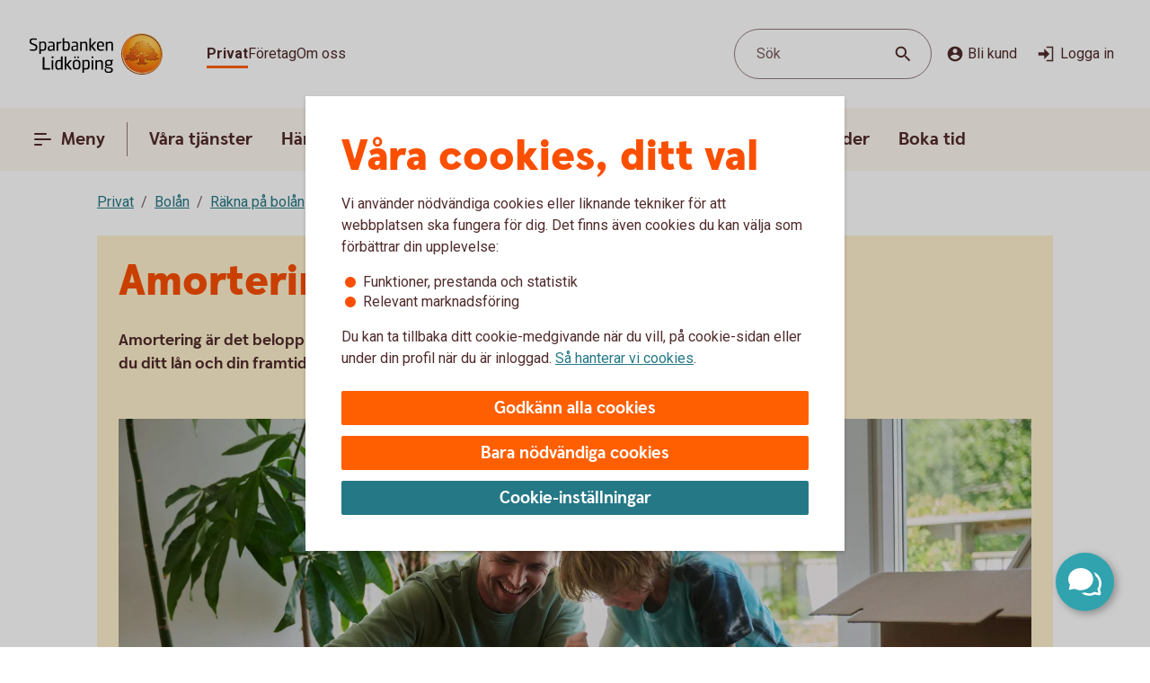

--- FILE ---
content_type: text/html;charset=utf-8
request_url: https://www.sparbankenlidkoping.se/privat/boende-och-bolan/rakna-pa-ditt-bolan/amortering-och-amorteringskrav.html
body_size: 23556
content:



<!doctype html>
<html lang="sv">

<head>
    
    <meta http-equiv="content-type" content="text/html; charset=UTF-8"/>
    <meta name="template" content="page"/>
    
    
    
        <script defer="defer" type="text/javascript" src="/.rum/@adobe/helix-rum-js@%5E2/dist/rum-standalone.js"></script>
<script type="application/ld+json">
            {"@context":"https://schema.org","@graph":[{"@type":"FAQPage","mainEntity":[{"@type":"Question","name":"Vad är kortaste tiden jag kan amortera bolån på?","acceptedAnswer":{"@type":"Answer","text":"Du måste ha en amorteringstid på minst 10 år för ditt bolån. Vill du betala av bolånet snabbare än på 10 år, så kan du göra det genom att extraamortera. Vill du ha hjälp med att göra en extraamortering så kan du ringa 0510-54 55 00 eller besöka vårt kontor."}}]},{"@type":"BreadcrumbList","itemListElement":[{"@type":"ListItem","position":1,"name":"Privat","item":"https://www.sparbankenlidkoping.se/privat.html"},{"@type":"ListItem","position":2,"name":"Bolån","item":"https://www.sparbankenlidkoping.se/privat/boende-och-bolan.html"},{"@type":"ListItem","position":3,"name":"Räkna på bolån ","item":"https://www.sparbankenlidkoping.se/privat/boende-och-bolan/rakna-pa-ditt-bolan.html"},{"@type":"ListItem","position":4,"name":"Amortering och amorteringskrav","item":"https://www.sparbankenlidkoping.se/privat/boende-och-bolan/rakna-pa-ditt-bolan/amortering-och-amorteringskrav.html"}]}]}
        </script>
    

    





    <meta name="site-language" content="sv"/>


<meta name="viewport" content="width=device-width, initial-scale=1.0"/>

<link rel="icon" type="image/png" sizes="32x32" href="/content/dam/assets/favicon-32x32.png"/>
<link rel="icon" type="image/png" sizes="16x16" href="/content/dam/assets/favicon-16x16.png"/>
<link rel="manifest" crossorigin="use-credentials" href="/content/dam/assets/site.webmanifest"/>
<link rel="shortcut icon" href="/content/dam/assets/favicon.ico"/>
<meta name="msapplication-TileColor" content="#da532c"/>
<meta name="msapplication-config" content="/content/dam/assets/browserconfig.xml"/>
<meta name="theme-color" content="#ffffff"/>
























<link rel="preconnect" href="https://fonts.googleapis.com"/>
<link rel="preconnect" href="https://fonts.gstatic.com" crossorigin/>
<link href="https://fonts.googleapis.com/css2?family=Roboto:wght@400;700&display=swap" rel="stylesheet"/>

<meta name="apple-itunes-app" content="app-id=526657154"/>
<meta id="bankId" name="bankId" content="8314"/>
<meta id="siteid" name="siteid" content="8314se"/>

    <meta id="adobe-analytics-data" data-analytics-type="extended" data-analytics-platform="web-public" data-analytics-account="swedbankabseallswedprod" data-analytics-page-name="/privat/boende-och-bolan/rakna-pa-ditt-bolan/amortering-och-amorteringskrav" data-analytics-section-name="/privat/boende-och-bolan" data-analytics-sitearea-name="boende-och-bolan" data-analytics-language-code="swe"/>


<title> Amorteringskrav - amortering av ditt bolån | Sparbanken Lidköping </title>

<meta name="description" content="Hur mycket du ska amortera beror på hur mycket du lånar i förhållande till bostadens värde samt din inkomst. Lär dig mer om amortering och amorteringskrav!"/>
<meta name="title" content="Amortering och amorteringskrav"/>

<meta id="environment" name="environment" content="production"/>
<meta name="page-actual-content-path" content="/content/sites/savings-banks/8314se/sv/home/privat/boende-och-bolan/rakna-pa-ditt-bolan/amortering-och-amorteringskrav"/>
<meta name="language" content="sv"/>

<meta property="og:type" content="swedbank.social"/>

<meta property="og:url" content="https://www.sparbankenlidkoping.se/privat/boende-och-bolan/rakna-pa-ditt-bolan/amortering-och-amorteringskrav"/>
<meta property="og:description" content="Hur mycket du ska amortera beror på hur mycket du lånar i förhållande till bostadens värde samt din inkomst. Lär dig mer om amortering och amorteringskrav!"/>
<meta name="twitter:card" content="summary"/>


<link rel="canonical" href="https://www.sparbankenlidkoping.se/privat/boende-och-bolan/rakna-pa-ditt-bolan/amortering-och-amorteringskrav.html"/>



    
<script src="/etc.clientlibs/wcms/clientlibs/external/jquery.lc-dc5e7f18c8d36ac1d3d4753a87c98d0a-lc.min.js"></script>
<script src="/etc.clientlibs/wcms/clientlibs/external/custom-elements.lc-e1407dd2d30939f2b64be1d197c256f3-lc.min.js"></script>





    
<link rel="stylesheet" href="/etc.clientlibs/wcms/components/atoms/icons/help.lc-0acab865d9e760571b67b745f39eb8ab-lc.min.css" type="text/css">
<link rel="stylesheet" href="/etc.clientlibs/wcms/components/shared/help-text.clientlibs.lc-1d730989a20cf51edcc790077f731d3c-lc.min.css" type="text/css">
<link rel="stylesheet" href="/etc.clientlibs/wcms/components/shared/field/clientlibs.lc-48ae0ad84bb3fbaa5f64076dd8548a41-lc.min.css" type="text/css">
<link rel="stylesheet" href="/etc.clientlibs/wcms/components/atoms/icons/chevron.lc-de9eda1b0eb4ea2715abf927fc948c76-lc.min.css" type="text/css">
<link rel="stylesheet" href="/etc.clientlibs/wcms/components/content/form-fields/options/clientlibs.lc-501efd30ea7844bb18528a22412a1169-lc.min.css" type="text/css">
<link rel="stylesheet" href="/etc.clientlibs/wcms/components/atoms/language-selector.lc-a478b049501ff1ab48f04c0ab4cf68ae-lc.min.css" type="text/css">
<link rel="stylesheet" href="/etc.clientlibs/wcms/components/atoms/background.lc-ba3f22299f5d5c16d3e85edb2c6d2af3-lc.min.css" type="text/css">
<link rel="stylesheet" href="/etc.clientlibs/wcms/components/atoms/icons/social.lc-02004968294bb1b43318b3e04e5affe3-lc.min.css" type="text/css">
<link rel="stylesheet" href="/etc.clientlibs/wcms/components/shared/link.clientlibs.lc-e9ef30f98b3b2bd63fd2da7fdde014a1-lc.min.css" type="text/css">
<link rel="stylesheet" href="/etc.clientlibs/wcms/components/atoms/icons/info.lc-6552077d5b456322abffa91cc2009802-lc.min.css" type="text/css">
<link rel="stylesheet" href="/etc.clientlibs/wcms/components/atoms/notification-element.lc-7c78c454e0f9296089cccf71450819ec-lc.min.css" type="text/css">
<link rel="stylesheet" href="/etc.clientlibs/wcms/components/shared/footnotes/clientlibs.lc-9650957194f54a5f41ba0319c77e3a1a-lc.min.css" type="text/css">
<link rel="stylesheet" href="/etc.clientlibs/wcms/components/atoms/icons/disclaimerinfo.lc-cc4a298f5e4531eb6da9097c2f3db6f2-lc.min.css" type="text/css">
<link rel="stylesheet" href="/etc.clientlibs/wcms/components/atoms/icons.lc-bff2f74cc121dfd5fd06adc965b19293-lc.min.css" type="text/css">
<link rel="stylesheet" href="/etc.clientlibs/wcms/components/atoms/icons/arrow/arrow-download.lc-2d11bf2f72394eb5b0c81052c5ecc36e-lc.min.css" type="text/css">
<link rel="stylesheet" href="/etc.clientlibs/wcms/components/atoms/icons/become-a-customer.lc-be2c0a63a27648827623f3716b0447ee-lc.min.css" type="text/css">
<link rel="stylesheet" href="/etc.clientlibs/wcms/components/atoms/icons/search.lc-f10511127205c71c91d537a41e125c63-lc.min.css" type="text/css">
<link rel="stylesheet" href="/etc.clientlibs/wcms/components/atoms/icons/copy.lc-b7b1004db91a40d0ce9a56e58a0dcf36-lc.min.css" type="text/css">
<link rel="stylesheet" href="/etc.clientlibs/wcms/components/atoms/icons/close.lc-e77d0c68b35e9e08ea249755ee5b0c0b-lc.min.css" type="text/css">
<link rel="stylesheet" href="/etc.clientlibs/wcms/components/atoms/icons/delete.lc-d6b04caedad987787df3a0e17a1deb08-lc.min.css" type="text/css">
<link rel="stylesheet" href="/etc.clientlibs/wcms/components/atoms/buttons/icon-button.lc-3cda3435e91aec11853e2c1de9de0883-lc.min.css" type="text/css">
<link rel="stylesheet" href="/etc.clientlibs/wcms/components/atoms/icons/log-in.lc-0251f7289e90b66f741b3cf89a3218ea-lc.min.css" type="text/css">
<link rel="stylesheet" href="/etc.clientlibs/wcms/components/atoms/links/icon-link.lc-c82ee1ed1fa3b9fee39f01fdef2a3243-lc.min.css" type="text/css">
<link rel="stylesheet" href="/etc.clientlibs/wcms/components/atoms/links/global-links.lc-33633360344050c6fb0ba7856114efa3-lc.min.css" type="text/css">
<link rel="stylesheet" href="/etc.clientlibs/wcms/components/atoms/icons/arrow/arrow-filled.lc-3f7cdd177e4d4e5b137fe569b110da01-lc.min.css" type="text/css">
<link rel="stylesheet" href="/etc.clientlibs/wcms/components/dsm/search/search-input.lc-23f8b741379b496c712a6e2195102f13-lc.min.css" type="text/css">
<link rel="stylesheet" href="/etc.clientlibs/wcms/components/dsm/search/search-form.lc-d18ae8d229063749ee13796819b91192-lc.min.css" type="text/css">
<link rel="stylesheet" href="/etc.clientlibs/wcms/components/atoms/buttons/foldout-button.lc-f55bc31bab147ba2392667780c7fca93-lc.min.css" type="text/css">
<link rel="stylesheet" href="/etc.clientlibs/wcms/components/shared/top-menu-modal/clientlibs.lc-bc6b4d2b807a3c687791b17fc71bebbd-lc.min.css" type="text/css">
<link rel="stylesheet" href="/etc.clientlibs/wcms/components/dsm/search/search-button.lc-33b1234bbeccd60bbfc7fe79e8d3990c-lc.min.css" type="text/css">
<link rel="stylesheet" href="/etc.clientlibs/wcms/components/atoms/icons/menu.lc-5e0bcddd9d4220aa7cb7229237ba04fd-lc.min.css" type="text/css">
<link rel="stylesheet" href="/etc.clientlibs/wcms/components/atoms/buttons/navigation-button.lc-27b0d5482429dd1e589c1bfb5807a828-lc.min.css" type="text/css">
<link rel="stylesheet" href="/etc.clientlibs/wcms/components/atoms/icons/arrow/arrow-large.lc-a3aac7258e8048bf90f94b512d653f14-lc.min.css" type="text/css">
<link rel="stylesheet" href="/etc.clientlibs/wcms/components/atoms/icons/external-link.lc-13097844decc3745e689723c3bb5f2f7-lc.min.css" type="text/css">
<link rel="stylesheet" href="/etc.clientlibs/wcms/components/atoms/icons/home.lc-accce51a8701f6cb1ce38f203f93b116-lc.min.css" type="text/css">
<link rel="stylesheet" href="/etc.clientlibs/wcms/components/atoms/icons/arrow/arrow-up.lc-42b70a3b4073bf2417616e2621300665-lc.min.css" type="text/css">
<link rel="stylesheet" href="/etc.clientlibs/wcms/components/atoms/show-more-less.lc-3bc08993cdb4ff9f3e943a1477fb2595-lc.min.css" type="text/css">
<link rel="stylesheet" href="/etc.clientlibs/wcms/components/atoms/icons/breadcrumb.lc-4684e7326308394eca49cf80e3de2a86-lc.min.css" type="text/css">
<link rel="stylesheet" href="/etc.clientlibs/wcms/components/shared/calculator/clientlibs.lc-9c7c99c1fad0fc6a96809be165704271-lc.min.css" type="text/css">
<link rel="stylesheet" href="/etc.clientlibs/wcms/components/atoms/icons/calendar.lc-97a83b30beea9d6c82faa8ad74e5a21f-lc.min.css" type="text/css">
<link rel="stylesheet" href="/etc.clientlibs/wcms/components/content/form-fields/text/clientlibs.lc-fb3e5b8a449b329c9934915e3c7b42e3-lc.min.css" type="text/css">
<link rel="stylesheet" href="/etc.clientlibs/wcms/components/atoms/slider/clientlibs.lc-b386bffa1389801f771a49cf79582856-lc.min.css" type="text/css">
<link rel="stylesheet" href="/etc.clientlibs/wcms/components/atoms/slider-input/clientlibs.lc-7cc7db18146064d0be6dd9557d8cada5-lc.min.css" type="text/css">
<link rel="stylesheet" href="/etc.clientlibs/wcms/components/shared/chipped-search/clientlibs.lc-6404b5bf9e646e1c5733525e1d9dddf3-lc.min.css" type="text/css">
<link rel="stylesheet" href="/etc.clientlibs/wcms/components/shared/table/clientlibs.lc-9fab5bf627835651451f7d69f78fbf0c-lc.min.css" type="text/css">
<link rel="stylesheet" href="/etc.clientlibs/wcms/components/shared/rte/clientlibs.lc-79f1726d27cef26680af09281c1932c2-lc.min.css" type="text/css">
<link rel="stylesheet" href="/etc.clientlibs/core/wcm/components/image/v3/image/clientlibs/site.lc-30313e00669f877069f15dd099f23454-lc.min.css" type="text/css">
<link rel="stylesheet" href="/etc.clientlibs/core/wcm/components/image/v2/image/clientlibs/site.lc-b104a4a85c21511ada13e2c6e7552d37-lc.min.css" type="text/css">
<link rel="stylesheet" href="/etc.clientlibs/wcms/components/atoms/buttons/button.lc-b25ed616dd9f1ea37a673bd61c531a75-lc.min.css" type="text/css">
<link rel="stylesheet" href="/etc.clientlibs/wcms/components/structure/cookie-banner/clientlibs.lc-cae689cf8d7bae14ccffcf392b1ec3ac-lc.min.css" type="text/css">
<link rel="stylesheet" href="/etc.clientlibs/wcms/components/structure/recaptcha/clientlibs.lc-0910511877a29cfbab5e6a7de3755602-lc.min.css" type="text/css">
<link rel="stylesheet" href="/etc.clientlibs/wcms/components/structure/recaptcha-text/clientlibs.lc-1ee1092ce1ebca42d31bbf4fb88008c4-lc.min.css" type="text/css">
<link rel="stylesheet" href="/etc.clientlibs/wcms/components/structure/blocked-by-cookie/clientlibs.lc-c7bf2ead986b15bbd453a95ea95f5063-lc.min.css" type="text/css">
<link rel="stylesheet" href="/etc.clientlibs/wcms/components/atoms/links/button-link.lc-5363b58f6f75ea817f6083e3227843ef-lc.min.css" type="text/css">
<link rel="stylesheet" href="/etc.clientlibs/wcms/components/shared/news-list/clientlibs.lc-6222c444ff0fedea9b1ac555212fc575-lc.min.css" type="text/css">
<link rel="stylesheet" href="/etc.clientlibs/wcms/components/atoms/icons/loader.lc-0f9b56029efb43a5e12b05b477b6f53f-lc.min.css" type="text/css">
<link rel="stylesheet" href="/etc.clientlibs/wcms/components/atoms/icons/check.lc-8fd9196fb8eed87290459a79bcb5ea49-lc.min.css" type="text/css">
<link rel="stylesheet" href="/etc.clientlibs/wcms/components/atoms/chip.lc-c54d148f65c1bb9667e13d28530243b8-lc.min.css" type="text/css">
<link rel="stylesheet" href="/etc.clientlibs/wcms/components/atoms/links/arrow-link.lc-89a4b7e2f6e2b89bae2635bf75e4239a-lc.min.css" type="text/css">
<link rel="stylesheet" href="/etc.clientlibs/wcms/components/atoms/focal-image.lc-c6ce36be901d88708c40bbed6d25e735-lc.min.css" type="text/css">
<link rel="stylesheet" href="/etc.clientlibs/wcms/clientlibs/clientlib-all.lc-5d02078190d8ab9d6450d4277f739dfb-lc.min.css" type="text/css">





    
<script src="/etc.clientlibs/wcms/components/structure/dark-mode/clientlibs.lc-4921e10e6e9f83ca1b71607989413432-lc.min.js"></script>




    
<link rel="stylesheet" href="/etc.clientlibs/wcms/components/structure/dark-mode/clientlibs.lc-9a83bc8d63e67a8a8cc7adf6d5df36ed-lc.min.css" type="text/css">










    
    
    

    
    

</head>










<div data-js="page-content">
    




    








    
    
    

    
    
    
    
    
    
    
    <a class="general-link  jump-to-content" href="#page-content" data-js="jump-to-content" accesskey="s">

        <span>
            Hoppa till huvudinnehåll
            
        </span>

        
        
    </a>



    

    





<section class="component smart-app-banner hidden" data-component="smart-app-banner" data-component-content data-cookie-required="marketing" data-callback="SmartAppBanner">
    <div class="banner-container">
        <div class="left">
            

            
    
    
    
    

    <button class="icon-button without-text" type="button" data-js="smart-app-banner-close-button" aria-label="Stäng">

        
        
        
        <icon-close></icon-close>
        
        

        
    </button>

            <img data-js="smart-app-banner-image" class="banner-icon" src="/content/dam/global/brand/product-image-templates/Swedbank_app_icon_main.png" height="46" width="46" alt="Ikon för appen"/>
            <div class="banner-info">
                <div class="smart-app-banner-title" data-js="smart-app-banner-title">Swedbank privat</div>
                <div class="smart-app-banner-category" data-js="smart-app-banner-category">Finans</div>
            </div>
        </div>
        <a class="download-button" aria-label="Hämta appen" type="button" role="button" data-js="smart-app-banner-download-button" href="https://play.google.com/store/apps/details?id=se.sparbankerna.mobilbank">
            <span>Hämta</span>
        </a>
    </div>
</section>


    






























<header class="top-bar" data-js="top-bar">
    <div class="logo">
        
        
            <a href="/privat.html" title="Sparbanken Lidköping" target="_top">
                

                <picture>
                    <source srcset="/content/dam/global/brand/logotypes/8314-sparbanken-lidkoping-logo-white.svg" media="(prefers-color-scheme: dark)"/>
                    <img src="/content/dam/global/brand/logotypes/8314-sparbanken-lidkoping-logo-default.svg" height="48.0" width="150.0" alt="Sparbanken Lidköping logga, länk till startsidan"/>
                </picture>
            </a>
        
    </div>

    
    
    

    <div class="search-button small-screen field" data-js="header-search">

        

        <button type="button" tabindex="0">
            <span>Sök</span>
            <span class="search-icon">
                <icon-search></icon-search>
            </span>
        </button>
    </div>

    
    

    <section class="component search-modal stretch hidden" data-component="header-search-modal">
        <div class="modal" data-js="search-modal-wrapper">
            
    
    
    

    
    
    
    
    
    
    

    <form action="/sok.html" class="search-form" method="get" data-js-search-form>
        
    
    
    
    
    
    
    
    
    
    

    <div class="search-field-wrapper field" data-form-field="drop-down">
        <div class="combo js-select">
            <label aria-label="Sök" for="id-2058973709header" id="label-id-2058973709header" hidden>Sök</label>

            

            <div class="combobox combobox-list">
                <div class="group">
                    <input id="id-2058973709header" type="text" role="combobox" aria-autocomplete="list" autocomplete="off" aria-labelledby="label-id-2058973709header" aria-expanded="false" aria-controls="combo-id-2058973709header-listbox" name="q" data-js-allow-suggestions="true" class="search-field-input combo-input" data-js="search-field-input" data-js-search-field data-search-endpoint="https://app.swedbank.se/api/content-mgmt/searcher/v1/suggestions/cloud-8314se-sv" data-search-api-key="BvNFdlD6xbaEMjg5Zia6JCuWWyEjEOdy" data-search-url="https://www.sparbankenlidkoping.se/sok.html" data-js-allow-no-value-search="false"/>

                    <span class="search-field-buttons" data-js="search-field-buttons">
                        
                        

                        
    
    
    
    

    <button class="icon-button  clear hidden without-text" type="button" data-js="clear-search-field" aria-label="Radera">

        
        
        
        <icon-close></icon-close>
        
        

        
    </button>


                        <span data-js="search-field-divider" class="divider hidden"></span>

                        
    
    
    
    

    <button class="icon-button  search without-text" type="submit" data-js="search-button" aria-label="Sök">

        
        
        
        
        
        <icon-search></icon-search>

        
    </button>

                    </span>
                </div>

                <ul id="combo-id-2058973709header-listbox" role="listbox" data-js-suggestions="" class="suggestions"></ul>
            </div>
        </div>
    </div>

        <div class="popular-search-items" data-js="popular-items">
            
            
    <section class="component headline " data-component="headline">
        <h2 class=" " id="search-items-header">
            Många söker efter
        </h2>
    </section>

            <ul>
                <li>
                    
    
    
    
    
    
    
    <a class="general-link" href="/privat/betala-och-overfora/konton/anmal-konto-till-swedbanks-kontoregister.html" data-analytics-click-track="search-popular">

        
            Anmäl konto till kontoregistret
            
        

        <icon-arrow-large></icon-arrow-large>
        
    </a>

                </li>
            
                <li>
                    
    
    
    
    
    
    
    <a class="general-link" href="/privat/boende-och-bolan/bolanerantor.html" data-analytics-click-track="search-popular">

        
            Bolåneräntor
            
        

        <icon-arrow-large></icon-arrow-large>
        
    </a>

                </li>
            
                <li>
                    
    
    
    
    
    
    
    <a class="general-link" href="/privat/spara-och-placera/sparkonton/fastrantekonto.html" data-analytics-click-track="search-popular">

        
            Fasträntekonto
            
        

        <icon-arrow-large></icon-arrow-large>
        
    </a>

                </li>
            
                <li>
                    
    
    
    
    
    
    
    <a class="general-link" href="/om-oss/kontakta-oss.html" data-analytics-click-track="search-popular">

        
            Kontakta oss
            
        

        <icon-arrow-large></icon-arrow-large>
        
    </a>

                </li>
            
                <li>
                    
    
    
    
    
    
    
    <a class="general-link" href="/privat/vara-kundpaket/nyckelkund.html" data-analytics-click-track="search-popular">

        
            Nyckelkund
            
        

        <icon-arrow-large></icon-arrow-large>
        
    </a>

                </li>
            </ul>
        </div>
    </form>

        </div>
    </section>


    <div class="wrapper">
        
    
    

    <div role="navigation" aria-label="Målgrupp">
        <ul class="links">
            
            

            
                
                
                <li>
                    
                        
    
    
    
    
    
    
    <a class="general-link  global active" href="/privat.html" data-analytics-click-track="menu-header" aria-current="page">

        
            Privat
            
        

        
        
    </a>

                    
                    
                </li>
            
                
                
                <li>
                    
                    
                        
    
    
    
    
    
    
    <a class="general-link  global " href="/foretag.html" data-analytics-click-track="menu-header">

        
            Företag
            
        

        
        
    </a>

                    
                </li>
            
                
                
                <li>
                    
                    
                        
    
    
    
    
    
    
    <a class="general-link  global " href="/om-oss.html" data-analytics-click-track="menu-header">

        
            Om oss
            
        

        
        
    </a>

                    
                </li>
            
        </ul>
    </div>


        <div class="left">
            <div class="actions">
                
    
    

    <div class="search-button  field" data-js="header-search">

        

        <button type="button" tabindex="0">
            <span>Sök</span>
            <span class="search-icon">
                <icon-search></icon-search>
            </span>
        </button>
    </div>


                <div class="links">
                    <div class="customer" data-js="become-a-customer">

                        
                        
    
    
    
    

    <button class="icon-button" type="button" data-js="customer" data-analytics-click-track="menu-header" aria-haspopup="listbox">

        
        <icon-become-a-customer class="pr-4"></icon-become-a-customer>
        
        
        
        

        Bli kund
    </button>


                        <ul>
                            <li>
                                
    
    
    
    
    
    
    <a class="general-link" href="/privat/bli-kund.html">

        
            Bli privatkund
            
        

        
        
    </a>

                            </li>
                            <li>
                                
    
    
    
    
    
    
    <a class="general-link" href="/foretag/bli-kund.html">

        
            Bli företagskund
            
        

        
        
    </a>

                            </li>
                        </ul>
                    </div>

                    
    
    
    
    
    

    <a class="icon-link" href="https://online.swedbank.se/app/ib/?ns=1&amp;bankId=08314" data-analytics-click-track="menu-header">

        
        
        <icon-log-in class="pr-4"></icon-log-in>
        

        
        Logga in
    </a>

                </div>
            </div>

            
        </div>
    </div>
</header>













<nav class="top-nav " dir="ltr" role="navigation" aria-label="Huvudnavigering" data-js="top-nav">
    <div class="container">
        
        

        
    
    

    <button class="navigation-button  primary menu" data-js="menu-toggle" aria-haspopup="dialog" id="top-menu-modal-content-sites-savings-banks-8314se-sv-data-source-navigation-structure-config-privat">

        <icon-menu class="pr-8"></icon-menu>
        <icon-menu-active class="pr-8"></icon-menu-active>

        Meny
    </button>


        <ul class="links" data-js-main-menu data-analytics-click-track-all="menu-subheader">

            
                 
                <li>
                    
                    
    
    

    <button class="navigation-button" data-js="menu-toggle" aria-haspopup="dialog" id="top-nav-content-sites-savings-banks-8314se-sv-data-source-navigation-structure-config-privat-vara-tjanster">

        
        

        Våra tjänster
    </button>

                </li>
            
                 
                <li>
                    
                    
    
    

    <button class="navigation-button" data-js="menu-toggle" aria-haspopup="dialog" id="top-nav-content-sites-savings-banks-8314se-sv-data-source-navigation-structure-config-privat-handelser-i-livet">

        
        

        Händelser i livet
    </button>

                </li>
            
                 
                <li>
                    
                    
    
    

    <button class="navigation-button" data-js="menu-toggle" aria-haspopup="dialog" id="top-nav-content-sites-savings-banks-8314se-sv-data-source-navigation-structure-config-privat-samhallsengagemang">

        
        

        Samhällsengagemang
    </button>

                </li>
            
                 
                <li>
                    
    
    
    
    
    
    
    <a class="general-link primary" href="/om-oss/kontakta-oss.html" id="top-nav-content-sites-savings-banks-8314se-sv-data-source-navigation-structure-config-privat-kundservice">

        
            Kontakta oss
            
        

        
        
    </a>

                    
                </li>
            
                 
                <li>
                    
    
    
    
    
    
    
    <a class="general-link primary" href="/om-oss/oppettider.html" id="top-nav-content-sites-savings-banks-8314se-sv-data-source-navigation-structure-config-privat-oppettider">

        
            Öppettider
            
        

        
        
    </a>

                    
                </li>
            
                 
                <li>
                    
    
    
    
    
    
    
    <a class="general-link primary" href="/om-oss/boka-tid.html" id="top-nav-content-sites-savings-banks-8314se-sv-data-source-navigation-structure-config-privat-boka-tid">

        
            Boka tid
            
        

        
        
    </a>

                    
                </li>
            
        </ul>

        
    
    
    
    
    

    <a class="icon-link  log-in primary" href="https://online.swedbank.se/app/ib/?ns=1&amp;bankId=08314">

        
        
        <icon-log-in class="pr-4"></icon-log-in>
        

        
        Logga in
    </a>

    </div>
</nav>

<div>
    
    
        
    
    

    
    
    
    
    
    
    
    
    
    

    <div class="top-menu-modal" tabindex="0" role="dialog" aria-modal="true" data-js="top-menu-modal" data-js-id="content-sites-savings-banks-8314se-sv-data-source-navigation-structure-config-privat">

        <div class="overlay" data-js="menu-modal-overlay"></div>
        <div class="content" data-js="menu-modal-content">
            <div class="background"></div>
            

            
    
    
    
    

    <button class="icon-button  close without-text" type="button" data-js="top-menu-modal-close" aria-label="Stäng">

        
        
        
        <icon-close></icon-close>
        
        

        
    </button>


            

            
    
    

    <div role="navigation" aria-label="Målgrupp">
        <ul class="links">
            
            

            
                
                
                <li>
                    
                        
    
    
    
    
    
    
    <a class="general-link  global active" href="/privat.html" data-analytics-click-track="menu-level0" aria-current="page">

        
            Privat
            
        

        
        
    </a>

                    
                    
                </li>
            
                
                
                <li>
                    
                    
                        
    
    
    
    
    
    
    <a class="general-link  global " href="/foretag.html" data-analytics-click-track="menu-level0">

        
            Företag
            
        

        
        
    </a>

                    
                </li>
            
                
                
                <li>
                    
                    
                        
    
    
    
    
    
    
    <a class="general-link  global " href="/om-oss.html" data-analytics-click-track="menu-level0">

        
            Om oss
            
        

        
        
    </a>

                    
                </li>
            
        </ul>
    </div>


            

            
    
    

    <div class="search-button  field" data-js="menu-toggle" id="search">

        

        <button type="button" tabindex="0">
            <span>Sök</span>
            <span class="search-icon">
                <icon-search></icon-search>
            </span>
        </button>
    </div>


            

            
            
            
    <section class="component headline " data-component="headline">
        <span class=" as-h1">
            Meny
        </span>
    </section>


            <nav role="navigation" aria-label="Huvudnavigering">
                <ul class="primary-links" data-analytics-click-track-all="menu-item">
                    
                    <li>
                        
                        
    
    

    <button class="foldout-button" data-js="menu-toggle" id="top-menu-modal-content-sites-savings-banks-8314se-sv-data-source-navigation-structure-config-privat-vara-tjanster">

        

        Våra tjänster

        <icon-chevron translatedLabel="Visa undernavigering"></icon-chevron>
    </button>

                    </li>
                
                    
                    <li>
                        
                        
    
    

    <button class="foldout-button" data-js="menu-toggle" id="top-menu-modal-content-sites-savings-banks-8314se-sv-data-source-navigation-structure-config-privat-handelser-i-livet">

        

        Händelser i livet

        <icon-chevron translatedLabel="Visa undernavigering"></icon-chevron>
    </button>

                    </li>
                
                    
                    <li>
                        
                        
    
    

    <button class="foldout-button" data-js="menu-toggle" id="top-menu-modal-content-sites-savings-banks-8314se-sv-data-source-navigation-structure-config-privat-samhallsengagemang">

        

        Samhällsengagemang

        <icon-chevron translatedLabel="Visa undernavigering"></icon-chevron>
    </button>

                    </li>
                
                    
                    <li>
                        
    
    
    
    
    
    
    <a class="general-link modal primary" href="/om-oss/kontakta-oss.html" id="top-menu-modal-content-sites-savings-banks-8314se-sv-data-source-navigation-structure-config-privat-kundservice">

        
            Kontakta oss
            
        

        
        
    </a>

                        
                    </li>
                
                    
                    <li>
                        
    
    
    
    
    
    
    <a class="general-link modal primary" href="/om-oss/oppettider.html" id="top-menu-modal-content-sites-savings-banks-8314se-sv-data-source-navigation-structure-config-privat-oppettider">

        
            Öppettider
            
        

        
        
    </a>

                        
                    </li>
                
                    
                    <li>
                        
    
    
    
    
    
    
    <a class="general-link modal primary" href="/om-oss/boka-tid.html" id="top-menu-modal-content-sites-savings-banks-8314se-sv-data-source-navigation-structure-config-privat-boka-tid">

        
            Boka tid
            
        

        
        
    </a>

                        
                    </li>
                </ul>
            </nav>

            <nav role="navigation" aria-label="Genvägar">
                
                    <div class="secondary-links">
                        
                        

                        <ul data-analytics-click-track-all="menu-link">
                            
                                
                                <li>
                                    
    
    
    
    
    
    
    <a class="general-link modal secondary" href="/privat/bli-kund.html" aria-label="Bli privatkund, ">

        
            Bli privatkund
            
        

        
        
    </a>

                                </li>
                            
                                
                                <li>
                                    
    
    
    
    
    
    
    <a class="general-link modal secondary" href="/om-oss/organisation/personal/privat.html" aria-label="Kontakta Privatgruppen, ">

        
            Kontakta Privatgruppen
            
        

        
        
    </a>

                                </li>
                            
                                
                                <li>
                                    
    
    
    
    
    
    
    <a class="general-link modal secondary" href="/privat/rantor-priser-och-kurser.html" aria-label="Räntor och priser, ">

        
            Räntor och priser
            
        

        
        
    </a>

                                </li>
                            
                                
                                <li>
                                    
    
    
    
    
    
    
    <a class="general-link modal secondary" href="/om-oss/oppettider.html" aria-label="Öppettider, ">

        
            Öppettider
            
        

        
        
    </a>

                                </li>
                            
                                
                                <li>
                                    
    
    
    
    
    
    
    <a class="general-link modal secondary" href="/privat/rantor-priser-och-kurser/vanliga-tjanster/bankfack.html" aria-label="Bankfack, ">

        
            Bankfack
            
        

        
        
    </a>

                                </li>
                            
                        </ul>
                    </div>
                
            </nav>

            
            <div class="footer ">
                
                    
                

                
            </div>
        </div>
    </div>

    
        
    
    

    
    
    
    
    
    
    
    
    
    

    <div class="top-menu-modal" tabindex="0" role="dialog" aria-modal="true" data-js="top-menu-modal" data-js-id="content-sites-savings-banks-8314se-sv-data-source-navigation-structure-config-privat-vara-tjanster">

        <div class="overlay" data-js="menu-modal-overlay"></div>
        <div class="content" data-js="menu-modal-content">
            <div class="background"></div>
            

            
    
    
    
    

    <button class="icon-button  close without-text" type="button" data-js="top-menu-modal-close" aria-label="Stäng">

        
        
        
        <icon-close></icon-close>
        
        

        
    </button>


            

            

            
                
                
                <ul class="links">
                    <li>
                        
    
    

    <button class="foldout-button reverse-foldout" data-js="menu-toggle" data-target="top-menu-modal-content-sites-savings-banks-8314se-sv-data-source-navigation-structure-config-privat" id="back-content-sites-savings-banks-8314se-sv-data-source-navigation-structure-config-privat-vara-tjanster">

        <icon-chevron></icon-chevron>

        Meny

        
    </button>

                    </li>
                </ul>
            

            

            

            
            
            
    <section class="component headline " data-component="headline">
        <span class=" as-h1">
            Våra tjänster
        </span>
    </section>


            <nav role="navigation" aria-label="Huvudnavigering">
                <ul class="primary-links" data-analytics-click-track-all="menu-item">
                    
                    <li>
                        
                        
    
    

    <button class="foldout-button" data-js="menu-toggle" id="top-menu-modal-content-sites-savings-banks-8314se-sv-data-source-navigation-structure-config-privat-vara-tjanster-lana-pengar">

        

        Låna pengar

        <icon-chevron translatedLabel="Visa undernavigering"></icon-chevron>
    </button>

                    </li>
                
                    
                    <li>
                        
                        
    
    

    <button class="foldout-button" data-js="menu-toggle" id="top-menu-modal-content-sites-savings-banks-8314se-sv-data-source-navigation-structure-config-privat-vara-tjanster-kort-och-betala">

        

        Kort och betala

        <icon-chevron translatedLabel="Visa undernavigering"></icon-chevron>
    </button>

                    </li>
                
                    
                    <li>
                        
                        
    
    

    <button class="foldout-button" data-js="menu-toggle" id="top-menu-modal-content-sites-savings-banks-8314se-sv-data-source-navigation-structure-config-privat-vara-tjanster-spara-och-placera">

        

        Spara och placera

        <icon-chevron translatedLabel="Visa undernavigering"></icon-chevron>
    </button>

                    </li>
                
                    
                    <li>
                        
                        
    
    

    <button class="foldout-button" data-js="menu-toggle" id="top-menu-modal-content-sites-savings-banks-8314se-sv-data-source-navigation-structure-config-privat-vara-tjanster-pension">

        

        Pension

        <icon-chevron translatedLabel="Visa undernavigering"></icon-chevron>
    </button>

                    </li>
                
                    
                    <li>
                        
                        
    
    

    <button class="foldout-button" data-js="menu-toggle" id="top-menu-modal-content-sites-savings-banks-8314se-sv-data-source-navigation-structure-config-privat-vara-tjanster-forsakringar">

        

        Försäkringar

        <icon-chevron translatedLabel="Visa undernavigering"></icon-chevron>
    </button>

                    </li>
                
                    
                    <li>
                        
                        
    
    

    <button class="foldout-button" data-js="menu-toggle" id="top-menu-modal-content-sites-savings-banks-8314se-sv-data-source-navigation-structure-config-privat-vara-tjanster-familjejuridik">

        

        Familjejuridik

        <icon-chevron translatedLabel="Visa undernavigering"></icon-chevron>
    </button>

                    </li>
                
                    
                    <li>
                        
                        
    
    

    <button class="foldout-button" data-js="menu-toggle" id="top-menu-modal-content-sites-savings-banks-8314se-sv-data-source-navigation-structure-config-privat-vara-tjanster-app-internetbank-och-bankid">

        

        App, internetbank och BankID

        <icon-chevron translatedLabel="Visa undernavigering"></icon-chevron>
    </button>

                    </li>
                
                    
                    <li>
                        
                        
    
    

    <button class="foldout-button" data-js="menu-toggle" id="top-menu-modal-content-sites-savings-banks-8314se-sv-data-source-navigation-structure-config-privat-vara-tjanster-kundpaket">

        

        Kundpaket

        <icon-chevron translatedLabel="Visa undernavigering"></icon-chevron>
    </button>

                    </li>
                
                    
                    <li>
                        
    
    
    
    
    
    
    <a class="general-link modal primary" href="/privat/rantor-priser-och-kurser/vanliga-tjanster/bankfack.html" id="top-menu-modal-content-sites-savings-banks-8314se-sv-data-source-navigation-structure-config-privat-vara-tjanster-bankfack">

        
            Bankfack
            
        

        
        
    </a>

                        
                    </li>
                </ul>
            </nav>

            <nav role="navigation" aria-label="Genvägar">
                
                    <div class="secondary-links">
                        
                        

                        <ul data-analytics-click-track-all="menu-link">
                            
                        </ul>
                    </div>
                
            </nav>

            
            <div class="footer ">
                

                
            </div>
        </div>
    </div>

    
        
    
    

    
    
    
    
    
    
    
    
    
    

    <div class="top-menu-modal" tabindex="0" role="dialog" aria-modal="true" data-js="top-menu-modal" data-js-id="content-sites-savings-banks-8314se-sv-data-source-navigation-structure-config-privat-vara-tjanster-lana-pengar">

        <div class="overlay" data-js="menu-modal-overlay"></div>
        <div class="content" data-js="menu-modal-content">
            <div class="background"></div>
            

            
    
    
    
    

    <button class="icon-button  close without-text" type="button" data-js="top-menu-modal-close" aria-label="Stäng">

        
        
        
        <icon-close></icon-close>
        
        

        
    </button>


            

            

            
                
                
                <ul class="links">
                    <li>
                        
    
    

    <button class="foldout-button reverse-foldout" data-js="menu-toggle" data-target="top-menu-modal-content-sites-savings-banks-8314se-sv-data-source-navigation-structure-config-privat-vara-tjanster" id="back-content-sites-savings-banks-8314se-sv-data-source-navigation-structure-config-privat-vara-tjanster-lana-pengar">

        <icon-chevron></icon-chevron>

        Våra tjänster

        
    </button>

                    </li>
                </ul>
            

            

            

            
            
            
    <section class="component headline " data-component="headline">
        <span class=" as-h1">
            Låna pengar
        </span>
    </section>


            

            <nav role="navigation" aria-label="Genvägar">
                
                    <div class="secondary-links">
                        
                        
    <section class="component headline " data-component="headline">
        <span class=" as-h2" id="id-bolån-0">
            Bolån
        </span>
    </section>


                        <ul data-analytics-click-track-all="menu-link" aria-labelledby="id-bolån-0">
                            
                                
                                <li>
                                    
    
    
    
    
    
    
    <a class="general-link modal secondary" href="/privat/boende-och-bolan.html" aria-label="Bolån, Bolån">

        
            Bolån
            
        

        
        
    </a>

                                </li>
                            
                                
                                <li>
                                    
    
    
    
    
    
    
    <a class="general-link modal secondary" href="/privat/boende-och-bolan/rakna-pa-ditt-bolan.html" aria-label="Räkna på bolån , Bolån">

        
            Räkna på bolån 
            
        

        
        
    </a>

                                </li>
                            
                                
                                <li>
                                    
    
    
    
    
    
    
    <a class="general-link modal secondary" href="/privat/boende-och-bolan/ansok-om-lanelofte.html" aria-label="Skaffa lånelöfte, Bolån">

        
            Skaffa lånelöfte
            
        

        
        
    </a>

                                </li>
                            
                                
                                <li>
                                    
    
    
    
    
    
    
    <a class="general-link modal secondary" href="/privat/boende-och-bolan/ansok-om-bolan.html" aria-label="Ansök om bolån, Bolån">

        
            Ansök om bolån
            
        

        
        
    </a>

                                </li>
                            
                                
                                <li>
                                    
    
    
    
    
    
    
    <a class="general-link modal secondary" href="/privat/boende-och-bolan/andra-ditt-bolan.html" aria-label="Ändra ditt bolån, Bolån">

        
            Ändra ditt bolån
            
        

        
        
    </a>

                                </li>
                            
                                
                                <li>
                                    
    
    
    
    
    
    
    <a class="general-link modal secondary" href="/privat/boende-och-bolan/flytta-ditt-bolan-till-oss.html" aria-label="Flytta ditt bolån till oss, Bolån">

        
            Flytta ditt bolån till oss
            
        

        
        
    </a>

                                </li>
                            
                                
                                <li>
                                    
    
    
    
    
    
    
    <a class="general-link modal secondary" href="/privat/boende-och-bolan/bolan-for-olika-behov/byggnadslan.html" aria-label="Byggnadslån, Bolån">

        
            Byggnadslån
            
        

        
        
    </a>

                                </li>
                            
                                
                                <li>
                                    
    
    
    
    
    
    
    <a class="general-link modal secondary" href="/privat/boende-och-bolan/bolanerantor.html" aria-label="Bolåneräntor, Bolån">

        
            Bolåneräntor
            
        

        
        
    </a>

                                </li>
                            
                        </ul>
                    </div>
                
                    <div class="secondary-links">
                        
                        
    <section class="component headline " data-component="headline">
        <span class=" as-h2" id="id-låna-till-vad-du-vill-1">
            Låna till vad du vill
        </span>
    </section>


                        <ul data-analytics-click-track-all="menu-link" aria-labelledby="id-låna-till-vad-du-vill-1">
                            
                                
                                <li>
                                    
    
    
    
    
    
    
    <a class="general-link modal secondary" href="/privat/privatlan-och-krediter/privatlandirekt-ansok.html" aria-label="Låna pengar – ansök om privatlån, Låna till vad du vill">

        
            Låna pengar – ansök om privatlån
            
        

        
        
    </a>

                                </li>
                            
                                
                                <li>
                                    
    
    
    
    
    
    
    <a class="general-link modal secondary" href="/privat/privatlan-och-krediter/medlemslan.html" aria-label="Medlemslån, Låna till vad du vill">

        
            Medlemslån
            
        

        
        
    </a>

                                </li>
                            
                                
                                <li>
                                    
    
    
    
    
    
    
    <a class="general-link modal secondary" href="/privat/privatlan-och-krediter/samla-lanen.html" aria-label="Samla lånen, Låna till vad du vill">

        
            Samla lånen
            
        

        
        
    </a>

                                </li>
                            
                                
                                <li>
                                    
    
    
    
    
    
    
    <a class="general-link modal secondary" href="/privat/privatlan-och-krediter/lana-till-bil.html" aria-label="Låna till bil, Låna till vad du vill">

        
            Låna till bil
            
        

        
        
    </a>

                                </li>
                            
                                
                                <li>
                                    
    
    
    
    
    
    
    <a class="general-link modal secondary" href="/privat/privatlan-och-krediter/lana-till-andra-fordon-fritidslan.html" aria-label="Låna till andra fordon, Låna till vad du vill">

        
            Låna till andra fordon
            
        

        
        
    </a>

                                </li>
                            
                                
                                <li>
                                    
    
    
    
    
    
    
    <a class="general-link modal secondary" href="/privat/privatlan-och-krediter/energilan.html" aria-label="Energilån, Låna till vad du vill">

        
            Energilån
            
        

        
        
    </a>

                                </li>
                            
                                
                                <li>
                                    
    
    
    
    
    
    
    <a class="general-link modal secondary" href="/privat/privatlan-och-krediter/energilan/sollan.html" aria-label="Låna till solceller, Låna till vad du vill">

        
            Låna till solceller
            
        

        
        
    </a>

                                </li>
                            
                        </ul>
                    </div>
                
            </nav>

            
            <div class="footer stretched">
                

                
                    
    

    <section class="component shape" data-component="shape">
        <div class="content background balloon orange large">

            
    <svg width="144" height="160" viewBox="0 0 144 160">
        <path d="M143.992 67.283C140.846 -22.4099 3.08319 -22.4454 0.00796735 67.283C-0.703067 127.98 46.3496 125.898 72.018 160C97.6507 125.88 144.686 127.997 143.992 67.283Z"/>
    </svg>

            
            

            <div>
                Tips!
                
            </div>
        </div>
    </section>


                    
    
    
    
    

    <section class="component contextual-navigation-component shortcuts stretch" data-js="shortcuts" data-component="contextual-navigation-component" role="navigation">
        <div class="container">
            

            <ul>
                <li>
                    
    
    
    
    
    
    
    <a class="general-link" href="/om-oss/boka-tid.html" data-analytics-click-track="menu-level3-related">

        
            Boka tid
            
        

        <icon-arrow-large></icon-arrow-large>
        
    </a>

                </li>
            </ul>
        </div>
    </section>

                
            </div>
        </div>
    </div>

    
        
    
    

    
    
    
    
    
    
    
    
    
    

    <div class="top-menu-modal" tabindex="0" role="dialog" aria-modal="true" data-js="top-menu-modal" data-js-id="content-sites-savings-banks-8314se-sv-data-source-navigation-structure-config-privat-vara-tjanster-kort-och-betala">

        <div class="overlay" data-js="menu-modal-overlay"></div>
        <div class="content" data-js="menu-modal-content">
            <div class="background"></div>
            

            
    
    
    
    

    <button class="icon-button  close without-text" type="button" data-js="top-menu-modal-close" aria-label="Stäng">

        
        
        
        <icon-close></icon-close>
        
        

        
    </button>


            

            

            
                
                
                <ul class="links">
                    <li>
                        
    
    

    <button class="foldout-button reverse-foldout" data-js="menu-toggle" data-target="top-menu-modal-content-sites-savings-banks-8314se-sv-data-source-navigation-structure-config-privat-vara-tjanster" id="back-content-sites-savings-banks-8314se-sv-data-source-navigation-structure-config-privat-vara-tjanster-kort-och-betala">

        <icon-chevron></icon-chevron>

        Våra tjänster

        
    </button>

                    </li>
                </ul>
            

            

            

            
            
            
    <section class="component headline " data-component="headline">
        <span class=" as-h1">
            Kort och betala
        </span>
    </section>


            

            <nav role="navigation" aria-label="Genvägar">
                
                    <div class="secondary-links">
                        
                        
    <section class="component headline " data-component="headline">
        <span class=" as-h2" id="id-kort-0">
            Kort
        </span>
    </section>


                        <ul data-analytics-click-track-all="menu-link" aria-labelledby="id-kort-0">
                            
                                
                                <li>
                                    
    
    
    
    
    
    
    <a class="general-link modal secondary" href="/privat/kort/bankkort.html" aria-label="Bankkort, Kort">

        
            Bankkort
            
        

        
        
    </a>

                                </li>
                            
                                
                                <li>
                                    
    
    
    
    
    
    
    <a class="general-link modal secondary" href="/privat/kort/kreditkort.html" aria-label="Kreditkort, Kort">

        
            Kreditkort
            
        

        
        
    </a>

                                </li>
                            
                                
                                <li>
                                    
    
    
    
    
    
    
    <a class="general-link modal secondary" href="/privat/kort/bestall-nytt-kort.html" aria-label="Beställ nytt kort, Kort">

        
            Beställ nytt kort
            
        

        
        
    </a>

                                </li>
                            
                                
                                <li>
                                    
    
    
    
    
    
    
    <a class="general-link modal secondary" href="/privat/kort/sa-anvander-du-ditt-kort.html" aria-label="Så använder du ditt kort, Kort">

        
            Så använder du ditt kort
            
        

        
        
    </a>

                                </li>
                            
                                
                                <li>
                                    
    
    
    
    
    
    
    <a class="general-link modal secondary" href="/privat/kort/sparra-kort.html" aria-label="Spärra ditt kort, Kort">

        
            Spärra ditt kort
            
        

        
        
    </a>

                                </li>
                            
                                
                                <li>
                                    
    
    
    
    
    
    
    <a class="general-link modal secondary" href="/privat/kort/kortreklamation.html" aria-label="Kortreklamation, Kort">

        
            Kortreklamation
            
        

        
        
    </a>

                                </li>
                            
                        </ul>
                    </div>
                
                    <div class="secondary-links">
                        
                        
    <section class="component headline " data-component="headline">
        <span class=" as-h2" id="id-fler-sätt-att-betala-1">
            Fler sätt att betala
        </span>
    </section>


                        <ul data-analytics-click-track-all="menu-link" aria-labelledby="id-fler-sätt-att-betala-1">
                            
                                
                                <li>
                                    
    
    
    
    
    
    
    <a class="general-link modal secondary" href="/privat/betala-och-overfora/swish.html" aria-label="Swish, Fler sätt att betala">

        
            Swish
            
        

        
        
    </a>

                                </li>
                            
                                
                                <li>
                                    
    
    
    
    
    
    
    <a class="general-link modal secondary" href="/privat/betala-och-overfora/digitala-betaltjanster.html" aria-label="Betala med mobil, wearables eller klocka, Fler sätt att betala">

        
            Betala med mobil, wearables eller klocka
            
        

        
        
    </a>

                                </li>
                            
                                
                                <li>
                                    
    
    
    
    
    
    
    <a class="general-link modal secondary" href="/privat/betala-och-overfora/betala-rakningar-och-fakturor.html" aria-label="Betala räkningar och fakturor, Fler sätt att betala">

        
            Betala räkningar och fakturor
            
        

        
        
    </a>

                                </li>
                            
                                
                                <li>
                                    
    
    
    
    
    
    
    <a class="general-link modal secondary" href="/privat/betala-och-overfora/konton.html" aria-label="Konton, Fler sätt att betala">

        
            Konton
            
        

        
        
    </a>

                                </li>
                            
                                
                                <li>
                                    
    
    
    
    
    
    
    <a class="general-link modal secondary" href="/privat/betala-och-overfora/overforingar.html" aria-label="Överföringar, Fler sätt att betala">

        
            Överföringar
            
        

        
        
    </a>

                                </li>
                            
                                
                                <li>
                                    
    
    
    
    
    
    
    <a class="general-link modal secondary" href="/privat/betala-och-overfora/betalningar-fran-utlandet.html" aria-label="Betalningar från utlandet, Fler sätt att betala">

        
            Betalningar från utlandet
            
        

        
        
    </a>

                                </li>
                            
                                
                                <li>
                                    
    
    
    
    
    
    
    <a class="general-link modal secondary" href="/privat/betala-och-overfora/betalningar-till-utlandet.html" aria-label="Utlandsbetalningar, Fler sätt att betala">

        
            Utlandsbetalningar
            
        

        
        
    </a>

                                </li>
                            
                                
                                <li>
                                    
    
    
    
    
    
    
    <a class="general-link modal secondary" href="/privat/betala-och-overfora/kontanter.html" aria-label="Kontanter och Bankomater, Fler sätt att betala">

        
            Kontanter och Bankomater
            
        

        
        
    </a>

                                </li>
                            
                        </ul>
                    </div>
                
            </nav>

            
            <div class="footer stretched">
                

                
                    
    

    <section class="component shape" data-component="shape">
        <div class="content background balloon orange large">

            
    <svg width="144" height="160" viewBox="0 0 144 160">
        <path d="M143.992 67.283C140.846 -22.4099 3.08319 -22.4454 0.00796735 67.283C-0.703067 127.98 46.3496 125.898 72.018 160C97.6507 125.88 144.686 127.997 143.992 67.283Z"/>
    </svg>

            
            

            <div>
                Tips!
                
            </div>
        </div>
    </section>


                    
    
    
    
    

    <section class="component contextual-navigation-component shortcuts stretch" data-js="shortcuts" data-component="contextual-navigation-component" role="navigation">
        <div class="container">
            

            <ul>
                <li>
                    
    
    
    
    
    
    
    <a class="general-link" href="/privat/digitala-tjanster/mobilt-bankid.html" data-analytics-click-track="menu-level3-related">

        
            Mobilt BankID
            
        

        <icon-arrow-large></icon-arrow-large>
        
    </a>

                </li>
            </ul>
        </div>
    </section>

                
            </div>
        </div>
    </div>

    
        
    
    

    
    
    
    
    
    
    
    
    
    

    <div class="top-menu-modal" tabindex="0" role="dialog" aria-modal="true" data-js="top-menu-modal" data-js-id="content-sites-savings-banks-8314se-sv-data-source-navigation-structure-config-privat-vara-tjanster-spara-och-placera">

        <div class="overlay" data-js="menu-modal-overlay"></div>
        <div class="content" data-js="menu-modal-content">
            <div class="background"></div>
            

            
    
    
    
    

    <button class="icon-button  close without-text" type="button" data-js="top-menu-modal-close" aria-label="Stäng">

        
        
        
        <icon-close></icon-close>
        
        

        
    </button>


            

            

            
                
                
                <ul class="links">
                    <li>
                        
    
    

    <button class="foldout-button reverse-foldout" data-js="menu-toggle" data-target="top-menu-modal-content-sites-savings-banks-8314se-sv-data-source-navigation-structure-config-privat-vara-tjanster" id="back-content-sites-savings-banks-8314se-sv-data-source-navigation-structure-config-privat-vara-tjanster-spara-och-placera">

        <icon-chevron></icon-chevron>

        Våra tjänster

        
    </button>

                    </li>
                </ul>
            

            

            

            
            
            
    <section class="component headline " data-component="headline">
        <span class=" as-h1">
            Spara och placera
        </span>
    </section>


            

            <nav role="navigation" aria-label="Genvägar">
                
                    <div class="secondary-links">
                        
                        
    <section class="component headline " data-component="headline">
        <span class=" as-h2" id="id-sparkonton-0">
            Sparkonton
        </span>
    </section>


                        <ul data-analytics-click-track-all="menu-link" aria-labelledby="id-sparkonton-0">
                            
                                
                                <li>
                                    
    
    
    
    
    
    
    <a class="general-link modal secondary" href="/privat/spara-och-placera/sparkonton.html" aria-label="Sparkonton, Sparkonton">

        
            Sparkonton
            
        

        
        
    </a>

                                </li>
                            
                                
                                <li>
                                    
    
    
    
    
    
    
    <a class="general-link modal secondary" href="/privat/spara-och-placera/sparkonton/fastrantekonto.html" aria-label="Fasträntekonto, Sparkonton">

        
            Fasträntekonto
            
        

        
        
    </a>

                                </li>
                            
                                
                                <li>
                                    
    
    
    
    
    
    
    <a class="general-link modal secondary" href="/privat/spara-och-placera/sparkonton/lidkopingskonto.html" aria-label="Lidköpingskonto, Sparkonton">

        
            Lidköpingskonto
            
        

        
        
    </a>

                                </li>
                            
                                
                                <li>
                                    
    
    
    
    
    
    
    <a class="general-link modal secondary" href="/privat/spara-och-placera/sparkonton/sparkonto-plus.html" aria-label="Sparkonto Plus, Sparkonton">

        
            Sparkonto Plus
            
        

        
        
    </a>

                                </li>
                            
                                
                                <li>
                                    
    
    
    
    
    
    
    <a class="general-link modal secondary" href="/privat/spara-och-placera/sparkonton/e-sparkonto.html" aria-label="e-sparkonto, Sparkonton">

        
            e-sparkonto
            
        

        
        
    </a>

                                </li>
                            
                                
                                <li>
                                    
    
    
    
    
    
    
    <a class="general-link modal secondary" href="/privat/spara-och-placera/investeringssparkonto.html" aria-label="Investeringssparkonto (ISK), Sparkonton">

        
            Investeringssparkonto (ISK)
            
        

        
        
    </a>

                                </li>
                            
                        </ul>
                    </div>
                
                    <div class="secondary-links">
                        
                        
    <section class="component headline " data-component="headline">
        <span class=" as-h2" id="id-fonder-och-värdepapper-1">
            Fonder och värdepapper
        </span>
    </section>


                        <ul data-analytics-click-track-all="menu-link" aria-labelledby="id-fonder-och-värdepapper-1">
                            
                                
                                <li>
                                    
    
    
    
    
    
    
    <a class="general-link modal secondary" href="/privat/spara-och-placera/fonder.html" aria-label="Fonder, Fonder och värdepapper">

        
            Fonder
            
        

        
        
    </a>

                                </li>
                            
                                
                                <li>
                                    
    
    
    
    
    
    
    <a class="general-link modal secondary" href="/privat/spara-och-placera/aktier.html" aria-label="Aktier, Fonder och värdepapper">

        
            Aktier
            
        

        
        
    </a>

                                </li>
                            
                                
                                <li>
                                    
    
    
    
    
    
    
    <a class="general-link modal secondary" href="/privat/spara-och-placera/vardepapper/andra-vardepapper.html" aria-label="Andra värdepapper, Fonder och värdepapper">

        
            Andra värdepapper
            
        

        
        
    </a>

                                </li>
                            
                                
                                <li>
                                    
    
    
    
    
    
    
    <a class="general-link modal secondary" href="/privat/spara-och-placera/kapitalforsakringar.html" aria-label="Kapitalförsäkringar, Fonder och värdepapper">

        
            Kapitalförsäkringar
            
        

        
        
    </a>

                                </li>
                            
                        </ul>
                    </div>
                
            </nav>

            
            <div class="footer stretched">
                

                
                    
    

    <section class="component shape" data-component="shape">
        <div class="content background balloon orange large">

            
    <svg width="144" height="160" viewBox="0 0 144 160">
        <path d="M143.992 67.283C140.846 -22.4099 3.08319 -22.4454 0.00796735 67.283C-0.703067 127.98 46.3496 125.898 72.018 160C97.6507 125.88 144.686 127.997 143.992 67.283Z"/>
    </svg>

            
            

            <div>
                Tips!
                
            </div>
        </div>
    </section>


                    
    
    
    
    

    <section class="component contextual-navigation-component shortcuts stretch" data-js="shortcuts" data-component="contextual-navigation-component" role="navigation">
        <div class="container">
            

            <ul>
                <li>
                    
    
    
    
    
    
    
    <a class="general-link" href="/privat/spara-och-placera/manadsspara.html" data-analytics-click-track="menu-level3-related">

        
            Månadsspara
            
        

        <icon-arrow-large></icon-arrow-large>
        
    </a>

                </li>
            </ul>
        </div>
    </section>

                
            </div>
        </div>
    </div>

    
        
    
    

    
    
    
    
    
    
    
    
    
    

    <div class="top-menu-modal" tabindex="0" role="dialog" aria-modal="true" data-js="top-menu-modal" data-js-id="content-sites-savings-banks-8314se-sv-data-source-navigation-structure-config-privat-vara-tjanster-pension">

        <div class="overlay" data-js="menu-modal-overlay"></div>
        <div class="content" data-js="menu-modal-content">
            <div class="background"></div>
            

            
    
    
    
    

    <button class="icon-button  close without-text" type="button" data-js="top-menu-modal-close" aria-label="Stäng">

        
        
        
        <icon-close></icon-close>
        
        

        
    </button>


            

            

            
                
                
                <ul class="links">
                    <li>
                        
    
    

    <button class="foldout-button reverse-foldout" data-js="menu-toggle" data-target="top-menu-modal-content-sites-savings-banks-8314se-sv-data-source-navigation-structure-config-privat-vara-tjanster" id="back-content-sites-savings-banks-8314se-sv-data-source-navigation-structure-config-privat-vara-tjanster-pension">

        <icon-chevron></icon-chevron>

        Våra tjänster

        
    </button>

                    </li>
                </ul>
            

            

            

            
            
            
    <section class="component headline " data-component="headline">
        <span class=" as-h1">
            Pension
        </span>
    </section>


            

            <nav role="navigation" aria-label="Genvägar">
                
                    <div class="secondary-links">
                        
                        

                        <ul data-analytics-click-track-all="menu-link">
                            
                                
                                <li>
                                    
    
    
    
    
    
    
    <a class="general-link modal secondary" href="/privat/pension.html" aria-label="Pension, ">

        
            Pension
            
        

        
        
    </a>

                                </li>
                            
                                
                                <li>
                                    
    
    
    
    
    
    
    <a class="general-link modal secondary" href="/privat/pension/flytta-pension-samlad-pension.html" aria-label="Flytta pension, ">

        
            Flytta pension
            
        

        
        
    </a>

                                </li>
                            
                                
                                <li>
                                    
    
    
    
    
    
    
    <a class="general-link modal secondary" href="/privat/pension/nar-du-narmar-dig-pension.html" aria-label="Pensionär snart?, ">

        
            Pensionär snart?
            
        

        
        
    </a>

                                </li>
                            
                                
                                <li>
                                    
    
    
    
    
    
    
    <a class="general-link modal secondary" href="/privat/pension/pensionens-tre-delar.html" aria-label="Pensionssystemet – förstå pensionens delar, ">

        
            Pensionssystemet – förstå pensionens delar
            
        

        
        
    </a>

                                </li>
                            
                        </ul>
                    </div>
                
                    <div class="secondary-links">
                        
                        
    <section class="component headline " data-component="headline">
        <span class=" as-h2" id="id-pensionens-olika-delar-1">
            Pensionens olika delar
        </span>
    </section>


                        <ul data-analytics-click-track-all="menu-link" aria-labelledby="id-pensionens-olika-delar-1">
                            
                                
                                <li>
                                    
    
    
    
    
    
    
    <a class="general-link modal secondary" href="/privat/pension/pensionens-tre-delar/allman-pension.html" aria-label="Allmän pension, Pensionens olika delar">

        
            Allmän pension
            
        

        
        
    </a>

                                </li>
                            
                                
                                <li>
                                    
    
    
    
    
    
    
    <a class="general-link modal secondary" href="/privat/pension/pensionens-tre-delar/avtalspension-kollektivavtalad-tjanstepension.html" aria-label="Avtalspension, Pensionens olika delar">

        
            Avtalspension
            
        

        
        
    </a>

                                </li>
                            
                                
                                <li>
                                    
    
    
    
    
    
    
    <a class="general-link modal secondary" href="/privat/pension/pensionens-tre-delar/tjanstepension.html" aria-label="Tjänstepension, Pensionens olika delar">

        
            Tjänstepension
            
        

        
        
    </a>

                                </li>
                            
                                
                                <li>
                                    
    
    
    
    
    
    
    <a class="general-link modal secondary" href="/privat/pension/borja-pensionsspara.html" aria-label="Pensionsspara privat, Pensionens olika delar">

        
            Pensionsspara privat
            
        

        
        
    </a>

                                </li>
                            
                        </ul>
                    </div>
                
            </nav>

            
            <div class="footer stretched">
                

                
                    
    

    <section class="component shape" data-component="shape">
        <div class="content background balloon orange large">

            
    <svg width="144" height="160" viewBox="0 0 144 160">
        <path d="M143.992 67.283C140.846 -22.4099 3.08319 -22.4454 0.00796735 67.283C-0.703067 127.98 46.3496 125.898 72.018 160C97.6507 125.88 144.686 127.997 143.992 67.283Z"/>
    </svg>

            
            

            <div>
                Tips!
                
            </div>
        </div>
    </section>


                    
    
    
    
    

    <section class="component contextual-navigation-component shortcuts stretch" data-js="shortcuts" data-component="contextual-navigation-component" role="navigation">
        <div class="container">
            

            <ul>
                <li>
                    
    
    
    
    
    
    
    <a class="general-link" href="/om-oss/boka-tid.html" data-analytics-click-track="menu-level3-related">

        
            Boka tid
            
        

        <icon-arrow-large></icon-arrow-large>
        
    </a>

                </li>
            </ul>
        </div>
    </section>

                
            </div>
        </div>
    </div>

    
        
    
    

    
    
    
    
    
    
    
    
    
    

    <div class="top-menu-modal" tabindex="0" role="dialog" aria-modal="true" data-js="top-menu-modal" data-js-id="content-sites-savings-banks-8314se-sv-data-source-navigation-structure-config-privat-vara-tjanster-forsakringar">

        <div class="overlay" data-js="menu-modal-overlay"></div>
        <div class="content" data-js="menu-modal-content">
            <div class="background"></div>
            

            
    
    
    
    

    <button class="icon-button  close without-text" type="button" data-js="top-menu-modal-close" aria-label="Stäng">

        
        
        
        <icon-close></icon-close>
        
        

        
    </button>


            

            

            
                
                
                <ul class="links">
                    <li>
                        
    
    

    <button class="foldout-button reverse-foldout" data-js="menu-toggle" data-target="top-menu-modal-content-sites-savings-banks-8314se-sv-data-source-navigation-structure-config-privat-vara-tjanster" id="back-content-sites-savings-banks-8314se-sv-data-source-navigation-structure-config-privat-vara-tjanster-forsakringar">

        <icon-chevron></icon-chevron>

        Våra tjänster

        
    </button>

                    </li>
                </ul>
            

            

            

            
            
            
    <section class="component headline " data-component="headline">
        <span class=" as-h1">
            Försäkringar
        </span>
    </section>


            

            <nav role="navigation" aria-label="Genvägar">
                
                    <div class="secondary-links">
                        
                        

                        <ul data-analytics-click-track-all="menu-link">
                            
                                
                                <li>
                                    
    
    
    
    
    
    
    <a class="general-link modal secondary" href="/privat/forsakra.html" aria-label="Försäkringar, ">

        
            Försäkringar
            
        

        
        
    </a>

                                </li>
                            
                                
                                <li>
                                    
    
    
    
    
    
    
    <a class="general-link modal secondary" href="/privat/forsakra/hemforsakring.html" aria-label="Hemförsäkring, ">

        
            Hemförsäkring
            
        

        
        
    </a>

                                </li>
                            
                                
                                <li>
                                    
    
    
    
    
    
    
    <a class="general-link modal secondary" href="/privat/forsakra/fordonsforsakring.html" aria-label="Fordonsförsäkring, ">

        
            Fordonsförsäkring
            
        

        
        
    </a>

                                </li>
                            
                                
                                <li>
                                    
    
    
    
    
    
    
    <a class="general-link modal secondary" href="/privat/forsakra/personforsakring.html" aria-label="Personförsäkring, ">

        
            Personförsäkring
            
        

        
        
    </a>

                                </li>
                            
                                
                                <li>
                                    
    
    
    
    
    
    
    <a class="general-link modal secondary" href="/privat/forsakra/anmal-skada.html" aria-label="Anmäl skada, ">

        
            Anmäl skada
            
        

        
        
    </a>

                                </li>
                            
                        </ul>
                    </div>
                
            </nav>

            
            <div class="footer stretched">
                

                
                    
    

    <section class="component shape" data-component="shape">
        <div class="content background balloon orange large">

            
    <svg width="144" height="160" viewBox="0 0 144 160">
        <path d="M143.992 67.283C140.846 -22.4099 3.08319 -22.4454 0.00796735 67.283C-0.703067 127.98 46.3496 125.898 72.018 160C97.6507 125.88 144.686 127.997 143.992 67.283Z"/>
    </svg>

            
            

            <div>
                Tips!
                
            </div>
        </div>
    </section>


                    
    
    
    
    

    <section class="component contextual-navigation-component shortcuts stretch" data-js="shortcuts" data-component="contextual-navigation-component" role="navigation">
        <div class="container">
            

            <ul>
                <li>
                    
    
    
    
    
    
    
    <a class="general-link" href="/om-oss/boka-tid.html" data-analytics-click-track="menu-level3-related">

        
            Boka tid
            
        

        <icon-arrow-large></icon-arrow-large>
        
    </a>

                </li>
            </ul>
        </div>
    </section>

                
            </div>
        </div>
    </div>

    
        
    
    

    
    
    
    
    
    
    
    
    
    

    <div class="top-menu-modal" tabindex="0" role="dialog" aria-modal="true" data-js="top-menu-modal" data-js-id="content-sites-savings-banks-8314se-sv-data-source-navigation-structure-config-privat-vara-tjanster-familjejuridik">

        <div class="overlay" data-js="menu-modal-overlay"></div>
        <div class="content" data-js="menu-modal-content">
            <div class="background"></div>
            

            
    
    
    
    

    <button class="icon-button  close without-text" type="button" data-js="top-menu-modal-close" aria-label="Stäng">

        
        
        
        <icon-close></icon-close>
        
        

        
    </button>


            

            

            
                
                
                <ul class="links">
                    <li>
                        
    
    

    <button class="foldout-button reverse-foldout" data-js="menu-toggle" data-target="top-menu-modal-content-sites-savings-banks-8314se-sv-data-source-navigation-structure-config-privat-vara-tjanster" id="back-content-sites-savings-banks-8314se-sv-data-source-navigation-structure-config-privat-vara-tjanster-familjejuridik">

        <icon-chevron></icon-chevron>

        Våra tjänster

        
    </button>

                    </li>
                </ul>
            

            

            

            
            
            
    <section class="component headline " data-component="headline">
        <span class=" as-h1">
            Familjejuridik
        </span>
    </section>


            

            <nav role="navigation" aria-label="Genvägar">
                
                    <div class="secondary-links">
                        
                        

                        <ul data-analytics-click-track-all="menu-link">
                            
                                
                                <li>
                                    
    
    
    
    
    
    
    <a class="general-link modal secondary" href="/privat/juridiska-tjanster.html" aria-label="Familjejuridik och juridiska tjänster, ">

        
            Familjejuridik och juridiska tjänster
            
        

        
        
    </a>

                                </li>
                            
                                
                                <li>
                                    
    
    
    
    
    
    
    <a class="general-link modal secondary" href="/privat/juridiska-tjanster/fullmakter.html" aria-label="Fullmakter, ">

        
            Fullmakter
            
        

        
        
    </a>

                                </li>
                            
                        </ul>
                    </div>
                
                    <div class="secondary-links">
                        
                        
    <section class="component headline " data-component="headline">
        <span class=" as-h2" id="id-ta-hand-om-dödsbo-1">
            Ta hand om dödsbo
        </span>
    </section>


                        <ul data-analytics-click-track-all="menu-link" aria-labelledby="id-ta-hand-om-dödsbo-1">
                            
                                
                                <li>
                                    
    
    
    
    
    
    
    <a class="general-link modal secondary" href="/privat/betala-och-overfora/betalningsservice-dodsbo.html" aria-label="Betala räkningar för dödsbo, Ta hand om dödsbo">

        
            Betala räkningar för dödsbo
            
        

        
        
    </a>

                                </li>
                            
                                
                                <li>
                                    
    
    
    
    
    
    
    <a class="general-link modal secondary" href="/privat/livet/familj/dodsfall-dodsbo.html" aria-label="Bouppteckning och arvskifte, Ta hand om dödsbo">

        
            Bouppteckning och arvskifte
            
        

        
        
    </a>

                                </li>
                            
                                
                                <li>
                                    
    
    
    
    
    
    
    <a class="general-link modal secondary" href="/privat/livet/familj/arvskifte.html" aria-label="Avsluta konto dödsbo, Ta hand om dödsbo">

        
            Avsluta konto dödsbo
            
        

        
        
    </a>

                                </li>
                            
                        </ul>
                    </div>
                
            </nav>

            
            <div class="footer stretched">
                

                
                    
    

    <section class="component shape" data-component="shape">
        <div class="content background balloon orange large">

            
    <svg width="144" height="160" viewBox="0 0 144 160">
        <path d="M143.992 67.283C140.846 -22.4099 3.08319 -22.4454 0.00796735 67.283C-0.703067 127.98 46.3496 125.898 72.018 160C97.6507 125.88 144.686 127.997 143.992 67.283Z"/>
    </svg>

            
            

            <div>
                Tips!
                
            </div>
        </div>
    </section>


                    
    
    
    
    

    <section class="component contextual-navigation-component shortcuts stretch" data-js="shortcuts" data-component="contextual-navigation-component" role="navigation">
        <div class="container">
            

            <ul>
                <li>
                    
    
    
    
    
    
    
    <a class="general-link" href="/privat/livet.html" data-analytics-click-track="menu-level3-related">

        
            Händelser i livet
            
        

        <icon-arrow-large></icon-arrow-large>
        
    </a>

                </li>
            </ul>
        </div>
    </section>

                
            </div>
        </div>
    </div>

    
        
    
    

    
    
    
    
    
    
    
    
    
    

    <div class="top-menu-modal" tabindex="0" role="dialog" aria-modal="true" data-js="top-menu-modal" data-js-id="content-sites-savings-banks-8314se-sv-data-source-navigation-structure-config-privat-vara-tjanster-app-internetbank-och-bankid">

        <div class="overlay" data-js="menu-modal-overlay"></div>
        <div class="content" data-js="menu-modal-content">
            <div class="background"></div>
            

            
    
    
    
    

    <button class="icon-button  close without-text" type="button" data-js="top-menu-modal-close" aria-label="Stäng">

        
        
        
        <icon-close></icon-close>
        
        

        
    </button>


            

            

            
                
                
                <ul class="links">
                    <li>
                        
    
    

    <button class="foldout-button reverse-foldout" data-js="menu-toggle" data-target="top-menu-modal-content-sites-savings-banks-8314se-sv-data-source-navigation-structure-config-privat-vara-tjanster" id="back-content-sites-savings-banks-8314se-sv-data-source-navigation-structure-config-privat-vara-tjanster-app-internetbank-och-bankid">

        <icon-chevron></icon-chevron>

        Våra tjänster

        
    </button>

                    </li>
                </ul>
            

            

            

            
            
            
    <section class="component headline " data-component="headline">
        <span class=" as-h1">
            App, internetbank och BankID
        </span>
    </section>


            

            <nav role="navigation" aria-label="Genvägar">
                
                    <div class="secondary-links">
                        
                        

                        <ul data-analytics-click-track-all="menu-link">
                            
                                
                                <li>
                                    
    
    
    
    
    
    
    <a class="general-link modal secondary" href="/privat/digitala-tjanster/vara-appar.html" aria-label="Appen, ">

        
            Appen
            
        

        
        
    </a>

                                </li>
                            
                                
                                <li>
                                    
    
    
    
    
    
    
    <a class="general-link modal secondary" href="/privat/digitala-tjanster/internetbanken.html" aria-label="Internetbanken, ">

        
            Internetbanken
            
        

        
        
    </a>

                                </li>
                            
                                
                                <li>
                                    
    
    
    
    
    
    
    <a class="general-link modal secondary" href="/privat/digitala-tjanster/mobilt-bankid.html" aria-label="Mobilt BankID, ">

        
            Mobilt BankID
            
        

        
        
    </a>

                                </li>
                            
                                
                                <li>
                                    
    
    
    
    
    
    
    <a class="general-link modal secondary" href="/privat/digitala-tjanster/bankid-dator.html" aria-label="BankID på dator, ">

        
            BankID på dator
            
        

        
        
    </a>

                                </li>
                            
                                
                                <li>
                                    
    
    
    
    
    
    
    <a class="general-link modal secondary" href="/privat/digitala-tjanster/sakerhetsdosor.html" aria-label="Säkerhetsdosor, ">

        
            Säkerhetsdosor
            
        

        
        
    </a>

                                </li>
                            
                                
                                <li>
                                    
    
    
    
    
    
    
    <a class="general-link modal secondary" href="/privat/digitala-tjanster/ny-mobil.html" aria-label="Ny telefon – så gör du, ">

        
            Ny telefon – så gör du
            
        

        
        
    </a>

                                </li>
                            
                                
                                <li>
                                    
    
    
    
    
    
    
    <a class="general-link modal secondary" href="/privat/vara-kundpaket/barn-och-ungdomar.html" aria-label="Banktjänster till barn och unga 0-17 år, ">

        
            Banktjänster till barn och unga 0-17 år
            
        

        
        
    </a>

                                </li>
                            
                        </ul>
                    </div>
                
            </nav>

            
            <div class="footer stretched">
                

                
                    
    

    <section class="component shape" data-component="shape">
        <div class="content background balloon orange large">

            
    <svg width="144" height="160" viewBox="0 0 144 160">
        <path d="M143.992 67.283C140.846 -22.4099 3.08319 -22.4454 0.00796735 67.283C-0.703067 127.98 46.3496 125.898 72.018 160C97.6507 125.88 144.686 127.997 143.992 67.283Z"/>
    </svg>

            
            

            <div>
                Tips!
                
            </div>
        </div>
    </section>


                    
    
    
    
    

    <section class="component contextual-navigation-component shortcuts stretch" data-js="shortcuts" data-component="contextual-navigation-component" role="navigation">
        <div class="container">
            

            <ul>
                <li>
                    
    
    
    
    
    
    
    <a class="general-link" href="/bedrageri-och-sakerhet.html" data-analytics-click-track="menu-level3-related">

        
            Säkerhet och bedrägerier
            
        

        <icon-arrow-large></icon-arrow-large>
        
    </a>

                </li>
            
                <li>
                    
    
    
    
    
    
    
    <a class="general-link" href="/privat/digitala-tjanster/digital-support.html" data-analytics-click-track="menu-level3-related">

        
            Digital Support
            
        

        <icon-arrow-large></icon-arrow-large>
        
    </a>

                </li>
            
                <li>
                    
    
    
    
    
    
    
    <a class="general-link" href="/bedrageri-och-sakerhet/sparrhjalp.html" data-analytics-click-track="menu-level3-related">

        
            Spärrhjälp
            
        

        <icon-arrow-large></icon-arrow-large>
        
    </a>

                </li>
            </ul>
        </div>
    </section>

                
            </div>
        </div>
    </div>

    
        
    
    

    
    
    
    
    
    
    
    
    
    

    <div class="top-menu-modal" tabindex="0" role="dialog" aria-modal="true" data-js="top-menu-modal" data-js-id="content-sites-savings-banks-8314se-sv-data-source-navigation-structure-config-privat-vara-tjanster-kundpaket">

        <div class="overlay" data-js="menu-modal-overlay"></div>
        <div class="content" data-js="menu-modal-content">
            <div class="background"></div>
            

            
    
    
    
    

    <button class="icon-button  close without-text" type="button" data-js="top-menu-modal-close" aria-label="Stäng">

        
        
        
        <icon-close></icon-close>
        
        

        
    </button>


            

            

            
                
                
                <ul class="links">
                    <li>
                        
    
    

    <button class="foldout-button reverse-foldout" data-js="menu-toggle" data-target="top-menu-modal-content-sites-savings-banks-8314se-sv-data-source-navigation-structure-config-privat-vara-tjanster" id="back-content-sites-savings-banks-8314se-sv-data-source-navigation-structure-config-privat-vara-tjanster-kundpaket">

        <icon-chevron></icon-chevron>

        Våra tjänster

        
    </button>

                    </li>
                </ul>
            

            

            

            
            
            
    <section class="component headline " data-component="headline">
        <span class=" as-h1">
            Kundpaket
        </span>
    </section>


            

            <nav role="navigation" aria-label="Genvägar">
                
                    <div class="secondary-links">
                        
                        

                        <ul data-analytics-click-track-all="menu-link">
                            
                                
                                <li>
                                    
    
    
    
    
    
    
    <a class="general-link modal secondary" href="/privat/vara-kundpaket.html" aria-label="Kundpaket, ">

        
            Kundpaket
            
        

        
        
    </a>

                                </li>
                            
                                
                                <li>
                                    
    
    
    
    
    
    
    <a class="general-link modal secondary" href="/privat/vara-kundpaket/nyckelkund.html" aria-label="Nyckelkund, ">

        
            Nyckelkund
            
        

        
        
    </a>

                                </li>
                            
                                
                                <li>
                                    
    
    
    
    
    
    
    <a class="general-link modal secondary" href="/privat/vara-kundpaket/radgivningstjanst-premium.html" aria-label="Premium, ">

        
            Premium
            
        

        
        
    </a>

                                </li>
                            
                                
                                <li>
                                    
    
    
    
    
    
    
    <a class="general-link modal secondary" href="/privat/vara-kundpaket/private-banking.html" aria-label="Private Banking, ">

        
            Private Banking
            
        

        
        
    </a>

                                </li>
                            
                                
                                <li>
                                    
    
    
    
    
    
    
    <a class="general-link modal secondary" href="/privat/vara-kundpaket/barn-och-ungdomar.html" aria-label="Banktjänster till barn och unga 0-17 år, ">

        
            Banktjänster till barn och unga 0-17 år
            
        

        
        
    </a>

                                </li>
                            
                                
                                <li>
                                    
    
    
    
    
    
    
    <a class="general-link modal secondary" href="/privat/vara-kundpaket/ung-18-21-ar-och-student.html" aria-label="Ung 18-21 år och student, ">

        
            Ung 18-21 år och student
            
        

        
        
    </a>

                                </li>
                            
                        </ul>
                    </div>
                
            </nav>

            
            <div class="footer stretched">
                

                
                    
    

    <section class="component shape" data-component="shape">
        <div class="content background balloon orange large">

            
    <svg width="144" height="160" viewBox="0 0 144 160">
        <path d="M143.992 67.283C140.846 -22.4099 3.08319 -22.4454 0.00796735 67.283C-0.703067 127.98 46.3496 125.898 72.018 160C97.6507 125.88 144.686 127.997 143.992 67.283Z"/>
    </svg>

            
            

            <div>
                Tips!
                
            </div>
        </div>
    </section>


                    
    
    
    
    

    <section class="component contextual-navigation-component shortcuts stretch" data-js="shortcuts" data-component="contextual-navigation-component" role="navigation">
        <div class="container">
            

            <ul>
                <li>
                    
    
    
    
    
    
    
    <a class="general-link" href="/privat/bli-kund.html" data-analytics-click-track="menu-level3-related">

        
            Bli privatkund
            
        

        <icon-arrow-large></icon-arrow-large>
        
    </a>

                </li>
            
                <li>
                    
    
    
    
    
    
    
    <a class="general-link" href="/privat/bli-kund/byta-bank.html" data-analytics-click-track="menu-level3-related">

        
            Byta bank
            
        

        <icon-arrow-large></icon-arrow-large>
        
    </a>

                </li>
            </ul>
        </div>
    </section>

                
            </div>
        </div>
    </div>

    
        
    
    

    
    
    
    
    
    
    
    
    
    

    <div class="top-menu-modal" tabindex="0" role="dialog" aria-modal="true" data-js="top-menu-modal" data-js-id="content-sites-savings-banks-8314se-sv-data-source-navigation-structure-config-privat-handelser-i-livet">

        <div class="overlay" data-js="menu-modal-overlay"></div>
        <div class="content" data-js="menu-modal-content">
            <div class="background"></div>
            

            
    
    
    
    

    <button class="icon-button  close without-text" type="button" data-js="top-menu-modal-close" aria-label="Stäng">

        
        
        
        <icon-close></icon-close>
        
        

        
    </button>


            

            

            
                
                
                <ul class="links">
                    <li>
                        
    
    

    <button class="foldout-button reverse-foldout" data-js="menu-toggle" data-target="top-menu-modal-content-sites-savings-banks-8314se-sv-data-source-navigation-structure-config-privat" id="back-content-sites-savings-banks-8314se-sv-data-source-navigation-structure-config-privat-handelser-i-livet">

        <icon-chevron></icon-chevron>

        Meny

        
    </button>

                    </li>
                </ul>
            

            

            

            
            
            
    <section class="component headline " data-component="headline">
        <span class=" as-h1">
            Händelser i livet
        </span>
    </section>


            

            <nav role="navigation" aria-label="Genvägar">
                
                    <div class="secondary-links">
                        
                        

                        <ul data-analytics-click-track-all="menu-link">
                            
                                
                                <li>
                                    
    
    
    
    
    
    
    <a class="general-link modal secondary" href="/privat/livet/unga.html" aria-label="Snart vuxen, ">

        
            Snart vuxen
            
        

        
        
    </a>

                                </li>
                            
                                
                                <li>
                                    
    
    
    
    
    
    
    <a class="general-link modal secondary" href="/privat/livet/boende.html" aria-label="Boende, ">

        
            Boende
            
        

        
        
    </a>

                                </li>
                            
                                
                                <li>
                                    
    
    
    
    
    
    
    <a class="general-link modal secondary" href="/privat/livet/familj.html" aria-label="Familj, ">

        
            Familj
            
        

        
        
    </a>

                                </li>
                            
                                
                                <li>
                                    
    
    
    
    
    
    
    <a class="general-link modal secondary" href="/privat/livet/arbetsliv.html" aria-label="Arbete och fritid, ">

        
            Arbete och fritid
            
        

        
        
    </a>

                                </li>
                            
                                
                                <li>
                                    
    
    
    
    
    
    
    <a class="general-link modal secondary" href="/privat/livet/hallbar-ekonomi.html" aria-label="Hållbar ekonomi, ">

        
            Hållbar ekonomi
            
        

        
        
    </a>

                                </li>
                            
                                
                                <li>
                                    
    
    
    
    
    
    
    <a class="general-link modal secondary" href="/privat/livet.html" aria-label="Händelser i livet, ">

        
            Händelser i livet
            
        

        
        
    </a>

                                </li>
                            
                        </ul>
                    </div>
                
            </nav>

            
            <div class="footer stretched">
                

                
                    
    

    <section class="component shape" data-component="shape">
        <div class="content background balloon orange large">

            
    <svg width="144" height="160" viewBox="0 0 144 160">
        <path d="M143.992 67.283C140.846 -22.4099 3.08319 -22.4454 0.00796735 67.283C-0.703067 127.98 46.3496 125.898 72.018 160C97.6507 125.88 144.686 127.997 143.992 67.283Z"/>
    </svg>

            
            

            <div>
                Tips!
                
            </div>
        </div>
    </section>


                    
    
    
    
    

    <section class="component contextual-navigation-component shortcuts stretch" data-js="shortcuts" data-component="contextual-navigation-component" role="navigation">
        <div class="container">
            

            <ul>
                <li>
                    
    
    
    
    
    
    
    <a class="general-link" href="/privat/juridiska-tjanster.html" data-analytics-click-track="menu-level3-related">

        
            Familjejuridik och juridiska tjänster
            
        

        <icon-arrow-large></icon-arrow-large>
        
    </a>

                </li>
            </ul>
        </div>
    </section>

                
            </div>
        </div>
    </div>

    
        
    
    

    
    
    
    
    
    
    
    
    
    

    <div class="top-menu-modal" tabindex="0" role="dialog" aria-modal="true" data-js="top-menu-modal" data-js-id="content-sites-savings-banks-8314se-sv-data-source-navigation-structure-config-privat-samhallsengagemang">

        <div class="overlay" data-js="menu-modal-overlay"></div>
        <div class="content" data-js="menu-modal-content">
            <div class="background"></div>
            

            
    
    
    
    

    <button class="icon-button  close without-text" type="button" data-js="top-menu-modal-close" aria-label="Stäng">

        
        
        
        <icon-close></icon-close>
        
        

        
    </button>


            

            

            
                
                
                <ul class="links">
                    <li>
                        
    
    

    <button class="foldout-button reverse-foldout" data-js="menu-toggle" data-target="top-menu-modal-content-sites-savings-banks-8314se-sv-data-source-navigation-structure-config-privat" id="back-content-sites-savings-banks-8314se-sv-data-source-navigation-structure-config-privat-samhallsengagemang">

        <icon-chevron></icon-chevron>

        Meny

        
    </button>

                    </li>
                </ul>
            

            

            

            
            
            
    <section class="component headline " data-component="headline">
        <span class=" as-h1">
            Samhällsengagemang
        </span>
    </section>


            

            <nav role="navigation" aria-label="Genvägar">
                
                    <div class="secondary-links">
                        
                        

                        <ul data-analytics-click-track-all="menu-link">
                            
                                
                                <li>
                                    
    
    
    
    
    
    
    <a class="general-link modal secondary" href="/foretag/verksamhet/foreningar.html" aria-label="Föreningar, ">

        
            Föreningar
            
        

        
        
    </a>

                                </li>
                            
                                
                                <li>
                                    
    
    
    
    
    
    
    <a class="general-link modal secondary" href="/om-oss/sponsring.html" aria-label="Sponsring, ">

        
            Sponsring
            
        

        
        
    </a>

                                </li>
                            
                                
                                <li>
                                    
    
    
    
    
    
    
    <a class="general-link modal secondary" href="/foretag/bli-kund/bli-uf-kund.html" aria-label="Ung Företagsamhet, ">

        
            Ung Företagsamhet
            
        

        
        
    </a>

                                </li>
                            
                        </ul>
                    </div>
                
                    <div class="secondary-links">
                        
                        
    <section class="component headline " data-component="headline">
        <span class=" as-h2" id="id-sparbanksstiftelsen-lidköping-1">
            Sparbanksstiftelsen Lidköping
        </span>
    </section>


                        <ul data-analytics-click-track-all="menu-link" aria-labelledby="id-sparbanksstiftelsen-lidköping-1">
                            
                                
                                <li>
                                    
    
    
    
    
    
    
    <a class="general-link modal secondary" href="/sparbanksstiftelsen-lidkoping.html" aria-label="Sparbanksstiftelsen Lidköping, Sparbanksstiftelsen Lidköping">

        
            Sparbanksstiftelsen Lidköping
            
        

        
        
    </a>

                                </li>
                            
                                
                                <li>
                                    
    
    
    
    
    
    
    <a class="general-link modal secondary" href="/sparbanksstiftelsen-lidkoping/beviljade-aterinvesteringar-och-projekt.html" aria-label="Beviljade bidrag och projekt, Sparbanksstiftelsen Lidköping">

        
            Beviljade bidrag och projekt
            
        

        
        
    </a>

                                </li>
                            
                                
                                <li>
                                    
    
    
    
    
    
    
    <a class="general-link modal secondary" href="/sparbanksstiftelsen-lidkoping/energibidrag.html" aria-label="Energibidrag, Sparbanksstiftelsen Lidköping">

        
            Energibidrag
            
        

        
        
    </a>

                                </li>
                            
                                
                                <li>
                                    
    
    
    
    
    
    
    <a class="general-link modal secondary" href="/sparbanksstiftelsen-lidkoping/skolprojekt-ekonomikollen.html" aria-label="Skolprojektet Ekonomikollen, Sparbanksstiftelsen Lidköping">

        
            Skolprojektet Ekonomikollen
            
        

        
        
    </a>

                                </li>
                            
                                
                                
                            
                                
                                <li>
                                    
    
    
    
    
    
    
    <a class="general-link modal secondary" href="/sparbanksstiftelsen-lidkoping/soka-aterinvestering.html" aria-label="Sök återinvestering, Sparbanksstiftelsen Lidköping">

        
            Sök återinvestering
            
        

        
        
    </a>

                                </li>
                            
                        </ul>
                    </div>
                
            </nav>

            
            <div class="footer stretched">
                

                
                    
    

    <section class="component shape" data-component="shape">
        <div class="content background balloon orange large">

            
    <svg width="144" height="160" viewBox="0 0 144 160">
        <path d="M143.992 67.283C140.846 -22.4099 3.08319 -22.4454 0.00796735 67.283C-0.703067 127.98 46.3496 125.898 72.018 160C97.6507 125.88 144.686 127.997 143.992 67.283Z"/>
    </svg>

            
            

            <div>
                Tips!
                
            </div>
        </div>
    </section>


                    
    
    
    
    

    <section class="component contextual-navigation-component shortcuts stretch" data-js="shortcuts" data-component="contextual-navigation-component" role="navigation">
        <div class="container">
            

            <ul>
                <li>
                    
    
    
    
    
    
    
    <a class="general-link" href="/om-oss/samhallsengagemang/lyckoslanten.html" data-analytics-click-track="menu-level3-related">

        
            Lyckoslanten
            
        

        <icon-arrow-large></icon-arrow-large>
        
    </a>

                </li>
            
                <li>
                    
    
    
    
    
    
    
    <a class="general-link" href="/om-oss/miljo-och-hallbarhet.html" data-analytics-click-track="menu-level3-related">

        
            Miljö och hållbarhet
            
        

        <icon-arrow-large></icon-arrow-large>
        
    </a>

                </li>
            </ul>
        </div>
    </section>

                
            </div>
        </div>
    </div>

    

    
    
    
    

    
    
    
    
    
    
    
    
    
    

    <div class="top-menu-modal" tabindex="0" role="dialog" aria-modal="true" data-js="top-menu-modal" data-js-id="search">

        <div class="overlay" data-js="menu-modal-overlay"></div>
        <div class="content" data-js="menu-modal-content">
            <div class="background"></div>
            

            
    
    
    
    

    <button class="icon-button  close without-text" type="button" data-js="top-menu-modal-close" aria-label="Stäng">

        
        
        
        <icon-close></icon-close>
        
        

        
    </button>


            

            

            
                
                
                <ul class="links">
                    <li>
                        
    
    

    <button class="foldout-button reverse-foldout" data-js="menu-toggle" data-target="top-menu-modal-" id="content-sites-savings-banks-8314se-sv-data-source-navigation-structure-config-privat">

        <icon-chevron></icon-chevron>

        Meny

        
    </button>

                    </li>
                </ul>
            

            

            
                <div class="top-menu-search-form" data-component="top-menu-search-form">
                    
    
    
    

    
    
    
    
    
    
    

    <form action="/sok.html" class="search-form" method="get" data-js-search-form>
        
    
    
    
    
    
    
    
    
    
    

    <div class="search-field-wrapper field" data-form-field="drop-down">
        <div class="combo js-select">
            <label aria-label="Sök" for="id-2058973709top-menu" id="label-id-2058973709top-menu" hidden>Sök</label>

            

            <div class="combobox combobox-list">
                <div class="group">
                    <input id="id-2058973709top-menu" type="text" role="combobox" aria-autocomplete="list" autocomplete="off" aria-labelledby="label-id-2058973709top-menu" aria-expanded="false" aria-controls="combo-id-2058973709top-menu-listbox" name="q" data-js-allow-suggestions="true" class="search-field-input combo-input" data-js="search-field-input" data-js-search-field data-search-endpoint="https://app.swedbank.se/api/content-mgmt/searcher/v1/suggestions/cloud-8314se-sv" data-search-api-key="BvNFdlD6xbaEMjg5Zia6JCuWWyEjEOdy" data-search-url="https://www.sparbankenlidkoping.se/sok.html" data-js-allow-no-value-search="false"/>

                    <span class="search-field-buttons" data-js="search-field-buttons">
                        
                        

                        
    
    
    
    

    <button class="icon-button  clear hidden without-text" type="button" data-js="clear-search-field" aria-label="Radera">

        
        
        
        <icon-close></icon-close>
        
        

        
    </button>


                        <span data-js="search-field-divider" class="divider hidden"></span>

                        
    
    
    
    

    <button class="icon-button  search without-text" type="submit" data-js="search-button" aria-label="Sök">

        
        
        
        
        
        <icon-search></icon-search>

        
    </button>

                    </span>
                </div>

                <ul id="combo-id-2058973709top-menu-listbox" role="listbox" data-js-suggestions="" class="suggestions"></ul>
            </div>
        </div>
    </div>

        <div class="popular-search-items" data-js="popular-items">
            
            
    <section class="component headline " data-component="headline">
        <h2 class=" " id="search-items-header">
            Många söker efter
        </h2>
    </section>

            <ul>
                <li>
                    
    
    
    
    
    
    
    <a class="general-link" href="/privat/betala-och-overfora/konton/anmal-konto-till-swedbanks-kontoregister.html" data-analytics-click-track="search-popular">

        
            Anmäl konto till kontoregistret
            
        

        <icon-arrow-large></icon-arrow-large>
        
    </a>

                </li>
            
                <li>
                    
    
    
    
    
    
    
    <a class="general-link" href="/privat/boende-och-bolan/bolanerantor.html" data-analytics-click-track="search-popular">

        
            Bolåneräntor
            
        

        <icon-arrow-large></icon-arrow-large>
        
    </a>

                </li>
            
                <li>
                    
    
    
    
    
    
    
    <a class="general-link" href="/privat/spara-och-placera/sparkonton/fastrantekonto.html" data-analytics-click-track="search-popular">

        
            Fasträntekonto
            
        

        <icon-arrow-large></icon-arrow-large>
        
    </a>

                </li>
            
                <li>
                    
    
    
    
    
    
    
    <a class="general-link" href="/om-oss/kontakta-oss.html" data-analytics-click-track="search-popular">

        
            Kontakta oss
            
        

        <icon-arrow-large></icon-arrow-large>
        
    </a>

                </li>
            
                <li>
                    
    
    
    
    
    
    
    <a class="general-link" href="/privat/vara-kundpaket/nyckelkund.html" data-analytics-click-track="search-popular">

        
            Nyckelkund
            
        

        <icon-arrow-large></icon-arrow-large>
        
    </a>

                </li>
            </ul>
        </div>
    </form>

                </div>
            

            
            
            

            

            

            
            <div class="footer ">
                

                
            </div>
        </div>
    </div>

</div>



    <div class="wrapper Page" id="wrapper" data-siteconfig-sitename-prop="8314" dir="ltr" data-variables-page="/content/sites/savings-banks/8314se/sv/data-source/variables">

        <main id="page-content" tabindex="-1" data-fw-content>

            <div class="responsivegrid">
                
                



<nav id="breadcrumb" role="navigation" aria-label="Länkstig" data-truncated>

    <ol>
        
        

        <li data-breadcrumb-item>
            
    
    
    
    
    
    
    <a class="general-link  breadcrumb" href="/privat.html" data-analytics-click-track="content-breadcrumb">

        <span>
            Privat
            
        </span>

        
        
    </a>

        </li>

        <li class="truncator hidden" data-truncator aria-hidden="true" aria-label="Visa alla steg i länkstigen">
            <icon-breadcrumb tabindex="0" data-js="breadcrumb-truncate"></icon-breadcrumb>
        </li>

        
    
        
        

        <li data-breadcrumb-item>
            
    
    
    
    
    
    
    <a class="general-link  breadcrumb" href="/privat/boende-och-bolan.html" data-analytics-click-track="content-breadcrumb">

        <span>
            Bolån
            
        </span>

        
        
    </a>

        </li>

        

        
    
        
        

        <li data-breadcrumb-item>
            
    
    
    
    
    
    
    <a class="general-link  breadcrumb" href="/privat/boende-och-bolan/rakna-pa-ditt-bolan.html" data-analytics-click-track="content-breadcrumb">

        <span>
            Räkna på bolån 
            
        </span>

        
        
    </a>

        </li>

        

        
    
        
        

        

        

        <li>Amortering och amorteringskrav</li>
    </ol>
</nav>

                
                <div class="root container responsivegrid">

    
    
    
    <div id="container-c0d17f1db9" class="cmp-container">
        
        <div class="container responsivegrid">

    
    <div id="container-54c563420b" class="cmp-container">
        


<div class="aem-Grid aem-Grid--12 aem-Grid--default--12 ">
    
    <div class="flex-container aem-GridColumn aem-GridColumn--default--12">















<section class="flex-container component template-1-1 background peach bleed" data-component="flex-container">
    <div class="block-c"><div class="aem-Grid">
    
    <div class="headline aem-GridColumn aem-GridColumn--default--12">




    <section class="component headline " data-component="headline">
        <h1 class=" ">
            Amortering och amorteringskrav
        </h1>
    </section>



</div>
<div class="rte aem-GridColumn aem-GridColumn--default--12">




    <section class="component rte   lead" data-component="rte">
        <div><p>Amortering är det belopp du betalar av på ditt lån. Ju mer du amorterar desto mer minskar du ditt lån och din framtida räntekostnad. </p>
</div>
        <footer class="footnotes hidden" aria-label="footnotes" data-js="footnotes-footer"></footer>
    </section>



</div>

    
</div></div>
    <div class="block-c"><div class="aem-Grid">
    
    <div class="imagev3 image aem-GridColumn aem-GridColumn--default--12">




    

    

    
    
    
    
    
    
    
    
    

    
    
    
    
    
    
    

    
    
    
    

    

    <section class="component image cmp-image " data-component="image">

        <figure data-cmp-is="image" data-cmp-widths="314,512,768,1024" data-cmp-dmimage data-cmp-smartcroprendition="Standard" data-cmp-src="https://s7g10.scene7.com/is/image/swedbank/20240627_swedbank_11_094%3AStandard?ts=1766998487488&amp;dpr=off" data-asset-id="4b4224c8-ffa9-4332-b72c-1d3030b117e9" id="imagev3-f910f1a843" data-cmp-hook-image="imageV3" class="cmp-image" itemscope itemtype="http://schema.org/ImageObject">
            

            
                <picture>
                    <source srcset="https://s7g10.scene7.com/is/image/swedbank/20240627_swedbank_11_094%3AStandard?ts=1766998487488&amp;dpr=off&fmt=webp-alpha"/>

                    <img src="https://s7g10.scene7.com/is/image/swedbank/20240627_swedbank_11_094%3AStandard?ts=1766998487488&dpr=off" data-invalid-image-flag alt="En man och ett litet barn packar flyttkartonger" class="cmp-image__image auto-width" itemprop="contentUrl" data-cmp-hook-image="image" loading="lazy" srcset="https://s7g10.scene7.com/is/image/swedbank/20240627_swedbank_11_094%3AStandard?ts=1766998487488&amp;dpr=off" sizes="(max-width: 480px) 100vw, (max-width: 768px) 100vw, (min-width: 768px) 100vw, 100vw"/>

                    
                </picture>
            

            
        </figure>
    </section>


</div>

    
</div></div>
</section>
</div>
<div class="rte aem-GridColumn aem-GridColumn--default--12">




    <section class="component rte   " data-component="rte">
        <div><h2>Vad är amortering?</h2>
<p>Amortering är att betala tillbaka på ditt bolån, man kan säga att det är en form av sparande. När du amorterar minskar lånet, men även dina räntekostnader eftersom de är baserade på lånets storlek. Hur mycket du amorterar beror på villkoren för ditt lån.</p>
</div>
        <footer class="footnotes hidden" aria-label="footnotes" data-js="footnotes-footer"></footer>
    </section>



</div>
<div class="rte aem-GridColumn aem-GridColumn--default--12">




    <section class="component rte   " data-component="rte">
        <div><h2>Vad innebär amorteringskravet?</h2>
<p>Din amortering beräknas utifrån hur mycket du lånar i förhållande till vad bostaden är värd och din inkomst enligt Finansinspektionens amorteringskrav. </p>
</div>
        <footer class="footnotes hidden" aria-label="footnotes" data-js="footnotes-footer"></footer>
    </section>



</div>
<div class="bullet-list aem-GridColumn aem-GridColumn--default--12">



















<section class="component bullet-list vertical block-a noBackground" data-component="bullet-list">
    
        

        <ul class="list vertical block-a medium rose-bullet   orange-check">

            <li class="medium ">
                
                <icon-bullet-check additionalClass="bullet-check orange"></icon-bullet-check>
                
                
    <section class="component rte   " data-component="rte">
        <div><p><b>Bolån över 70 % av bostadens värde<br />
 </b>Du ska amortera minst 2 procent av det totala lånebeloppet per år.</p>
</div>
        <footer class="footnotes hidden" aria-label="footnotes" data-js="footnotes-footer"></footer>
    </section>

            </li>
        

            <li class="medium ">
                
                <icon-bullet-check additionalClass="bullet-check orange"></icon-bullet-check>
                
                
    <section class="component rte   " data-component="rte">
        <div><p><b>Bolån över 50 % upp till 70 % av bostadens värde</b><br />
Du ska amortera minst 1 procent av det totala lånebeloppet per år.</p>
</div>
        <footer class="footnotes hidden" aria-label="footnotes" data-js="footnotes-footer"></footer>
    </section>

            </li>
        

            <li class="medium ">
                
                <icon-bullet-check additionalClass="bullet-check orange"></icon-bullet-check>
                
                
    <section class="component rte   " data-component="rte">
        <div><p><b>Bolån på mer än 4,5 gånger årsinkomsten före skatt<br />
 </b>Du ska amortera ytterligare 1 procent av det totala lånebeloppet per år. Är ni fler som står på lånet är det er sammanlagda årsinkomst före skatt som gäller.</p>
</div>
        <footer class="footnotes hidden" aria-label="footnotes" data-js="footnotes-footer"></footer>
    </section>

            </li>
        

            <li class="medium ">
                
                <icon-bullet-check additionalClass="bullet-check orange"></icon-bullet-check>
                
                
    <section class="component rte   " data-component="rte">
        <div><p><b>Bolån under 50 % av bostadens värde samt högst 4,5 gånger årsinkomsten<br />
 </b>Det är valfritt att amortera om ditt bolån är högst 50 procent av bostadens värde och du lånar högst 4,5 gånger din årsinkomst före skatt.</p>
</div>
        <footer class="footnotes hidden" aria-label="footnotes" data-js="footnotes-footer"></footer>
    </section>

            </li>
        </ul>

    
</section>

</div>
<div class="expandable responsivegrid aem-GridColumn aem-GridColumn--default--12">

<section class="component expandable" data-component="expandable">




    
    
    <div class="expandable-panel responsivegrid">




<section class="component expandable-panel" data-component="expandable-panel" data-js-state="closed" data-js-isFAQ="false">

    <button aria-expanded="false" data-analytics-click-track="expandable" data-analytics-click-track-type="accordion">
        <icon-arrow-up></icon-arrow-up>
        <h3>
            
            Räkneexempel amortering
        </h3>
    </button>

    <div class="expandable-content-wrapper" data-js="expandable-content-wrapper">
        <div class="expandable-panel expandable-content" data-js="expandable-content">




    
    
    <div class="rte">




    <section class="component rte   " data-component="rte">
        <div><p><b style="">Exempel en låntagare:</b></p>
<p>Du vill köpa en lägenhet för 2 000 000 kr och lånar 1 700 000 kr. Du tjänar 300 000 kr per år före skatt. Din amortering blir 2 procent &#43;1 procent:</p>
<ul><li>Du lånar 85 procent av bostadens värde (1 700 000 / 2 000 000) &#61; 2 procents amortering.</li><li>Lånebeloppet är högre än 4,5 gånger din årsinkomst &#61; 1 procent amortering.</li><li>Detta innebär att din totala amortering blir 3 procent av 1 700 000 kr.</li></ul>
<p><br />
<b>Exempel två låntagare:</b></p>
<p>Du och din partner har ett bolån på er villa sedan tidigare på 2 000 000 kr. Ni har en gemensam årsinkomst på 600 000 kr före skatt. Ni köper ett fritidshus för 1 800 000 kr och lånar 1 100 000 kr. Din amortering blir 1 procent &#43; 1 procent:</p>
<ul><li>Ni lånar 61 procent av bostadens värde (1 100 000 / 1 800 000) &#61; 1 procents amortering.</li><li>Total belåning (2 000 000 &#43; 1 100 000) är högre än 4,5 gånger årsinkomsten &#61; 1 procents amortering.</li><li>Vilket innebär att er totala amortering blir 2 procent av 1 100 000 kr (lånebeloppet på fritidshuset). Det tidigare bolånet på villan berörs inte.</li></ul>
</div>
        <footer class="footnotes hidden" aria-label="footnotes" data-js="footnotes-footer"></footer>
    </section>



</div>


</div>
    </div>
</section>
</div>


</section>
</div>
<div class="rte aem-GridColumn aem-GridColumn--default--12">




    <section class="component rte   " data-component="rte">
        <div><h2>Förslag om lättade amorteringskrav 2026</h2>
<p>Regeringen föreslår att sänka amorteringskravet och höja bolånetaket. Om förslaget går igenom börjar reglerna gälla den 1 april 2026. Vad betyder det för dig?</p>
<p><a class="go-to-page" href="/privat/boende-och-bolan/rakna-pa-ditt-bolan/amortering-och-amorteringskrav/nya-amorteringsregler---sa-paverkas-du.html">Förslag om nya bolåneregler</a></p>
</div>
        <footer class="footnotes hidden" aria-label="footnotes" data-js="footnotes-footer"></footer>
    </section>



</div>
<div class="rte aem-GridColumn aem-GridColumn--default--12">




    <section class="component rte   " data-component="rte">
        <div><h2>Därför är det bra att amortera</h2>
<p>När du amorterar minskar du samtidigt din totala skuld. Genom att minska din belåning blir du mindre känslig för ränteändringar och du får utrymme att höja ditt bolån om du i framtiden till exempel vill renovera eller bygga om.</p>
<p>Den totala kostnaden för ditt lån blir olika beroende på hur mycket du amorterar på ditt lån. Här är två olika räkneexempel på om du lånar en miljon kronor till en ränta på fyra procent:</p>
<ol><li>Om du väljer att amortera lånet på 20 år i stället för 30 år minskar sin totala kreditkostnad med 200 000 kronor.</li><li>Om du i stället inte amorterar någonting under 50 år har du betalat två miljoner kronor i ränta till banken och har fortfarande kvar en miljon kronor i lån.</li></ol>
</div>
        <footer class="footnotes hidden" aria-label="footnotes" data-js="footnotes-footer"></footer>
    </section>



</div>
<div class="ghost aem-GridColumn aem-GridColumn--default--12">

</div>
<div class="headline aem-GridColumn aem-GridColumn--default--12">




    <section class="component headline " data-component="headline">
        <h2 class=" ">
            Frågor och svar om amortering
        </h2>
    </section>



</div>
<div class="expandable responsivegrid aem-GridColumn aem-GridColumn--default--12">

<section class="component expandable" data-component="expandable">




    
    
    <div class="expandable-panel responsivegrid">




<section class="component expandable-panel" data-component="expandable-panel" data-js-state="closed" data-js-isFAQ="true">

    <button aria-expanded="false" data-analytics-click-track="expandable" data-analytics-click-track-type="accordion">
        <icon-arrow-up></icon-arrow-up>
        <h3>
            
            Kan jag få tillfällig amorteringsbefrielse?
        </h3>
    </button>

    <div class="expandable-content-wrapper" data-js="expandable-content-wrapper">
        <div class="expandable-panel expandable-content" data-js="expandable-content">




    
    
    <div class="xf experiencefragment">



    <div id="xf-1308428896" class="cmp-experiencefragment cmp-experiencefragment--hur-skaffar-jag-ett-amorteringsunderlag">

    



<div class="xf-content-height">
    <div class="root container responsivegrid">

    
    
    
    <div id="container-d2fe5bf4a2" class="cmp-container">
        
        <div class="container responsivegrid">

    
    <div id="container-eb75d17d4c" class="cmp-container">
        


<div class="aem-Grid aem-Grid--12 aem-Grid--default--12 ">
    
    <div class="rte aem-GridColumn aem-GridColumn--default--12">




    <section class="component rte   " data-component="rte">
        <div><p>Om du funderar på att flytta ditt bolån från oss skulle vi gärna få en chans att prata med dig. Ring oss för att jämföra dina villkor på <a class="phonenumber" href="tel:&#43;46510-545500">0510-54 55 00</a>.</p>
<p>Du kan beställa ditt amorteringsunderlag i internetbanken under Lån - Översikt - Boende. Har du inte tillgång till internetbanken kan du ringa oss eller besöka vårt kontor så hjälper vi dig.</p>
</div>
        <footer class="footnotes hidden" aria-label="footnotes" data-js="footnotes-footer"></footer>
    </section>



</div>

    
</div>

    </div>

    
</div>

        
    </div>

</div>

</div>
</div>


    

</div>


    
    
    <div class="xf experiencefragment">



    <div id="xf-36ac7cc81f" class="cmp-experiencefragment cmp-experiencefragment--faq-kan-jag-fa-tillfallig-amorteringsbefrielse">

    



<div class="xf-content-height">
    <div class="root container responsivegrid">

    
    
    
    <div id="container-b1eb04add7" class="cmp-container">
        
        <div class="container responsivegrid">

    
    <div id="container-0b19219079" class="cmp-container">
        


<div class="aem-Grid aem-Grid--12 aem-Grid--default--12 ">
    
    <div class="rte aem-GridColumn aem-GridColumn--default--12">




    <section class="component rte   " data-component="rte">
        <div><p>Har fått ökade kostnader eller minskad inkomst som gör det svårt för dig att betala dina lån? Vi kan i undantagsfall bevilja amorteringsfrihet under en begränsad period. Undantagen är inte generella utan prövas från fall till fall.</p>
</div>
        <footer class="footnotes hidden" aria-label="footnotes" data-js="footnotes-footer"></footer>
    </section>



</div>
<div class="rte aem-GridColumn aem-GridColumn--default--12">




    <section class="component rte  link-list " data-component="rte">
        <div><p><a href="/om-oss/kontakta-oss.html">Kontakta oss för mer information om amorteringsbefrielse</a></p>
</div>
        <footer class="footnotes hidden" aria-label="footnotes" data-js="footnotes-footer"></footer>
    </section>



</div>

    
</div>

    </div>

    
</div>

        
    </div>

</div>

</div>
</div>


    

</div>


</div>
    </div>
</section>
</div>


    
    
    <div class="expandable-panel responsivegrid">




<section class="component expandable-panel" data-component="expandable-panel" data-js-state="closed" data-js-isFAQ="true">

    <button aria-expanded="false" data-analytics-click-track="expandable" data-analytics-click-track-type="accordion">
        <icon-arrow-up></icon-arrow-up>
        <h3>
            
            Hur betalar jag av mitt lån eller ändrar jag min amortering?
        </h3>
    </button>

    <div class="expandable-content-wrapper" data-js="expandable-content-wrapper">
        <div class="expandable-panel expandable-content" data-js="expandable-content">




    
    
    <div class="xf experiencefragment">



    <div id="xf-194b356074" class="cmp-experiencefragment cmp-experiencefragment--hur-betalar-jag-av-mitt-lan-eller-andrar-jag-min-amortering">

    



<div class="xf-content-height">
    <div class="root container responsivegrid">

    
    
    
    <div id="container-31cfbe5775" class="cmp-container">
        
        <div class="container responsivegrid">

    
    <div id="container-9a4beaeeaf" class="cmp-container">
        


<div class="aem-Grid aem-Grid--12 aem-Grid--default--12 ">
    
    <div class="rte aem-GridColumn aem-GridColumn--default--12">




    <section class="component rte   " data-component="rte">
        <div><p>Vill du göra en extra amortering, betala av ditt bolån eller ändra din amorteringsplan? Ring oss på <a class="phonenumber" href="tel:&#43;46510-545500">0510-54 55 00</a> så hjälper vi dig. </p>
</div>
        <footer class="footnotes hidden" aria-label="footnotes" data-js="footnotes-footer"></footer>
    </section>



</div>

    
</div>

    </div>

    
</div>

        
    </div>

</div>

</div>
</div>


    

</div>


</div>
    </div>
</section>
</div>


    
    
    <div class="expandable-panel responsivegrid">




<section class="component expandable-panel" data-component="expandable-panel" data-js-state="closed" data-js-isFAQ="true">

    <button aria-expanded="false" data-analytics-click-track="expandable" data-analytics-click-track-type="accordion">
        <icon-arrow-up></icon-arrow-up>
        <h3>
            
            Kan jag värdera om bostaden och sänka amorteringen?
        </h3>
    </button>

    <div class="expandable-content-wrapper" data-js="expandable-content-wrapper">
        <div class="expandable-panel expandable-content" data-js="expandable-content">




    
    
    <div class="xf experiencefragment">



    <div id="xf-8213ce2cff" class="cmp-experiencefragment cmp-experiencefragment--kan-jag-vardera-om-bostaden-och-sanka-amorteringen">

    



<div class="xf-content-height">
    <div class="root container responsivegrid">

    
    
    
    <div id="container-25969ce6b7" class="cmp-container">
        
        <div class="container responsivegrid">

    
    <div id="container-b38320c129" class="cmp-container">
        


<div class="aem-Grid aem-Grid--12 aem-Grid--default--12 ">
    
    <div class="rte aem-GridColumn aem-GridColumn--default--12">




    <section class="component rte   " data-component="rte">
        <div><p>Har du tagit bolån efter 1 juni 2016 är bostadens värde (amorteringsgrundande värde) låst i fem år. Efter dessa 5 år kan du värdera om bostaden och din amortering kan ses över.</p>
<p>Du kan eventuellt omvärdera bostadens värde inom de 5 åren om det skett en avsevärd värdeförändring, som inte kan kopplas till den allmänna prisutvecklingen. Det kan till exempel handla om att du gjort en omfattande om- eller tillbyggnad. Renovering av enbart kök eller badrum eller tillbyggnad av balkong anses inte ge en avsevärd värdeförändring.</p>
</div>
        <footer class="footnotes hidden" aria-label="footnotes" data-js="footnotes-footer"></footer>
    </section>



</div>

    
</div>

    </div>

    
</div>

        
    </div>

</div>

</div>
</div>


    

</div>


</div>
    </div>
</section>
</div>


    
    
    <div class="expandable-panel responsivegrid">




<section class="component expandable-panel" data-component="expandable-panel" data-js-state="closed" data-js-isFAQ="true">

    <button aria-expanded="false" data-analytics-click-track="expandable" data-analytics-click-track-type="accordion">
        <icon-arrow-up></icon-arrow-up>
        <h3>
            
            Vad är kortaste tiden jag kan amortera bolån på?
        </h3>
    </button>

    <div class="expandable-content-wrapper" data-js="expandable-content-wrapper">
        <div class="expandable-panel expandable-content" data-js="expandable-content">




    
    
    <div class="rte">




    <section class="component rte   " data-component="rte">
        <div><p>Du måste ha en amorteringstid på minst 10 år för ditt bolån. Vill du betala av bolånet snabbare än på 10 år, så kan du göra det genom att extraamortera. Vill du ha hjälp med att göra en extraamortering så kan du ringa <a href="tel:&#43;46510-545500">0510-54 55 00</a> eller besöka vårt kontor.</p>
</div>
        <footer class="footnotes hidden" aria-label="footnotes" data-js="footnotes-footer"></footer>
    </section>



</div>


</div>
    </div>
</section>
</div>


    
    
    <div class="expandable-panel responsivegrid">




<section class="component expandable-panel" data-component="expandable-panel" data-js-state="closed">

    <button aria-expanded="false" data-analytics-click-track="expandable" data-analytics-click-track-type="accordion">
        <icon-arrow-up></icon-arrow-up>
        <h2>
            
            Vad händer vid separation och skilsmässa?
        </h2>
    </button>

    <div class="expandable-content-wrapper" data-js="expandable-content-wrapper">
        <div class="expandable-panel expandable-content" data-js="expandable-content">




    
    
    <div class="xf experiencefragment">



    <div id="xf-cb188506d2" class="cmp-experiencefragment cmp-experiencefragment--vad-hander-vid-separation-och-skilsmassa">

    



<div class="xf-content-height">
    <div class="root container responsivegrid">

    
    
    
    <div id="container-d446225207" class="cmp-container">
        
        <div class="container responsivegrid">

    
    <div id="container-df8dc57460" class="cmp-container">
        


<div class="aem-Grid aem-Grid--12 aem-Grid--default--12 ">
    
    <div class="rte aem-GridColumn aem-GridColumn--default--12">




    <section class="component rte   " data-component="rte">
        <div><p>Om någon part vill bo kvar i den tidigare gemensamma bostaden finns möjlighet att ta över bolånen och behålla samma amortering. Detta förutsätter att bolånen är tagna före 1 mars 2018 och inga nya lån tas i samband med separationen.</p>
</div>
        <footer class="footnotes hidden" aria-label="footnotes" data-js="footnotes-footer"></footer>
    </section>



</div>

    
</div>

    </div>

    
</div>

        
    </div>

</div>

</div>
</div>


    

</div>


</div>
    </div>
</section>
</div>


    
    
    <div class="expandable-panel responsivegrid">




<section class="component expandable-panel" data-component="expandable-panel" data-js-state="closed" data-js-isFAQ="true">

    <button aria-expanded="false" data-analytics-click-track="expandable" data-analytics-click-track-type="accordion">
        <icon-arrow-up></icon-arrow-up>
        <h3>
            
            Hur mycket måste jag amortera om jag höjer mitt bolån?
        </h3>
    </button>

    <div class="expandable-content-wrapper" data-js="expandable-content-wrapper">
        <div class="expandable-panel expandable-content" data-js="expandable-content">




    
    
    <div class="xf experiencefragment">



    <div id="xf-4dbda96e34" class="cmp-experiencefragment cmp-experiencefragment--hur-mycket-maste-jag-amortera-om-jag-hojer-mitt-bolan">

    



<div class="xf-content-height">
    <div class="root container responsivegrid">

    
    
    
    <div id="container-a74f4592cd" class="cmp-container">
        
        <div class="container responsivegrid">

    
    <div id="container-0ac4784751" class="cmp-container">
        


<div class="aem-Grid aem-Grid--12 aem-Grid--default--12 ">
    
    <div class="rte aem-GridColumn aem-GridColumn--default--12">




    <section class="component rte   " data-component="rte">
        <div><p>Om du tog bolån innan 1 mars 2018 kan du välja att amortera enligt den så kallade alternativregeln. Det innebär att du amorterar det nya lånet på 10 år och att befintliga bolån inte berörs.</p>
</div>
        <footer class="footnotes hidden" aria-label="footnotes" data-js="footnotes-footer"></footer>
    </section>



</div>

    
</div>

    </div>

    
</div>

        
    </div>

</div>

</div>
</div>


    

</div>


</div>
    </div>
</section>
</div>


    
    
    <div class="expandable-panel responsivegrid">




<section class="component expandable-panel" data-component="expandable-panel" data-js-state="closed" data-js-isFAQ="true">

    <button aria-expanded="false" data-analytics-click-track="expandable" data-analytics-click-track-type="accordion">
        <icon-arrow-up></icon-arrow-up>
        <h3>
            
            Hur skaffar jag ett amorteringsunderlag?
        </h3>
    </button>

    <div class="expandable-content-wrapper" data-js="expandable-content-wrapper">
        <div class="expandable-panel expandable-content" data-js="expandable-content">




    
    
    <div class="xf experiencefragment">



    <div id="xf-b705cae0da" class="cmp-experiencefragment cmp-experiencefragment--hur-skaffar-jag-ett-amorteringsunderlag">

    



<div class="xf-content-height">
    <div class="root container responsivegrid">

    
    
    
    <div id="container-90ee18f770" class="cmp-container">
        
        <div class="container responsivegrid">

    
    <div id="container-4465b82c06" class="cmp-container">
        


<div class="aem-Grid aem-Grid--12 aem-Grid--default--12 ">
    
    <div class="rte aem-GridColumn aem-GridColumn--default--12">




    <section class="component rte   " data-component="rte">
        <div><p>Om du funderar på att flytta ditt bolån från oss skulle vi gärna få en chans att prata med dig. Ring oss för att jämföra dina villkor på <a class="phonenumber" href="tel:&#43;46510-545500">0510-54 55 00</a>.</p>
<p>Du kan beställa ditt amorteringsunderlag i internetbanken under Lån - Översikt - Boende. Har du inte tillgång till internetbanken kan du ringa oss eller besöka vårt kontor så hjälper vi dig.</p>
</div>
        <footer class="footnotes hidden" aria-label="footnotes" data-js="footnotes-footer"></footer>
    </section>



</div>

    
</div>

    </div>

    
</div>

        
    </div>

</div>

</div>
</div>


    

</div>


</div>
    </div>
</section>
</div>


</section>
</div>
<div class="rte aem-GridColumn aem-GridColumn--default--12">




    <section class="component rte   " data-component="rte">
        <div><h2>Genom att jämka kan du sänka din månadskostnad</h2>
<p>Om du förväntas få en större summa skatteåterbäring kan du välja att skattejämka. Det innebär att din arbetsgivare drar mindre skatt på din lön varje månad. Att jämka kan vara ett bra alternativ om du har höga ränteutgifter och vill sänka din månadskostnad. </p>
<p><a class="go-to-page" href="/privat/boende-och-bolan/rakna-pa-ditt-bolan/ranteavdrag-for-bolan.html">Så funkar ränteavdrag  och jämkning</a><br />
<a class="go-to-page" href="https://skatteverket.se/privat/skatter/arbeteochinkomst/jamkning.4.71004e4c133e23bf6db8000110771.html">Ansök om jämkning (skatteverket.se)</a></p>
</div>
        <footer class="footnotes hidden" aria-label="footnotes" data-js="footnotes-footer"></footer>
    </section>



</div>
<div class="layout-container aem-GridColumn aem-GridColumn--default--12">









<div class="container-component layout-1-1-1">
	<div class="aem-GridColumn block-d"><div class="aem-Grid">
    
    <div class="teaser image aem-GridColumn aem-GridColumn--default--12">







<section class="component teaser block-d  color" data-component="teaser">
    <div class="background element thistle">
        

        <div class="content">
            <div class="flexible">
                
    <section class="component headline " data-component="headline">
        <h2 class="orange ">
            Räkna på bolån
        </h2>
    </section>

                
            </div>

            <div class="links">
                
                    

                    
                    

                    
    
    
    
    
    
    

    <a class="general-link arrow " href="https://welcome.swedbank.se/app/sp/lana/bolanelofte/guide?bankId=08314" target="_self" data-analytics-click-track-type="link" data-trackable-link>

        Räkna på bolån
        

        <icon-arrow-filled></icon-arrow-filled>
    </a>

                
                    

                    
                    

                    
                
            </div>
        </div>
    </div>
</section>
</div>

    
</div></div>

	<div class="aem-GridColumn block-d"><div class="aem-Grid">
    
    <div class="teaser image aem-GridColumn aem-GridColumn--default--12">







<section class="component teaser block-d  color" data-component="teaser">
    <div class="background element thistle">
        

        <div class="content">
            <div class="flexible">
                
    <section class="component headline " data-component="headline">
        <h2 class="orange ">
            Skaffa lånelöfte
        </h2>
    </section>

                
            </div>

            <div class="links">
                
                    

                    
                    

                    
    
    
    
    
    
    

    <a class="general-link arrow " href="https://welcome.swedbank.se/app/sp/lana/bolanelofte/0?bankId=08314" target="_self" data-analytics-click-track-type="link" data-trackable-link>

        Ansök om lånelöfte
        

        <icon-arrow-filled></icon-arrow-filled>
    </a>

                
                    

                    
                    

                    
                
            </div>
        </div>
    </div>
</section>
</div>

    
</div></div>

	<div class="aem-GridColumn block-d"><div class="aem-Grid">
    
    <div class="teaser image aem-GridColumn aem-GridColumn--default--12">







<section class="component teaser block-d  color" data-component="teaser">
    <div class="background element thistle">
        

        <div class="content">
            <div class="flexible">
                
    <section class="component headline " data-component="headline">
        <h2 class="orange ">
            Höja ditt bolån 
        </h2>
    </section>

                
            </div>

            <div class="links">
                
                    

                    
                    

                    
    
    
    
    
    
    

    <a class="general-link arrow " href="/privat/boende-och-bolan/hoj-bolan.html" target="_self" data-analytics-click-track-type="link" data-trackable-link>

        Höja bolån
        

        <icon-arrow-filled></icon-arrow-filled>
    </a>

                
                    

                    
                    

                    
                
            </div>
        </div>
    </div>
</section>
</div>

    
</div></div>
</div>
</div>
<div class="ghost aem-GridColumn aem-GridColumn--default--12">

</div>
<div class="xf experiencefragment aem-GridColumn aem-GridColumn--default--12">



    <div id="xf-8bc686f31c" class="cmp-experiencefragment cmp-experiencefragment--boka-tid-bolan">

    



<div class="xf-content-height">
    <div class="root container responsivegrid">

    
    
    
    <div id="container-fed4a930ca" class="cmp-container">
        
        <div class="container responsivegrid">

    
    <div id="container-a82b849e42" class="cmp-container">
        


<div class="aem-Grid aem-Grid--12 aem-Grid--default--12 ">
    
    <div class="flex-container aem-GridColumn aem-GridColumn--default--12">









    
    







<section class="flex-container component template-1-2 background sky bleed" data-component="flex-container">
    <div class="block-d"><div class="aem-Grid">
    
    <div class="shape aem-GridColumn aem-GridColumn--default--12">


    

    <section class="component shape" data-component="shape">
        <div class="content background speech orange medium">

            
            
            
    <svg width="194" height="160" viewBox="0 0 194 160">
        <path d="M146.691 0H47.2555C34.7287 0.0604848 22.7335 5.07183 13.8833 13.9417C5.03134 22.8117 0.0426686 34.8214 0 47.356V90.3536C0.0426686 101.381 3.91307 112.05 10.9516 120.537C17.9884 129.023 27.7559 134.797 38.5795 136.873C60.7139 141.125 64.9452 151.336 72.3589 160C78.0836 152.012 85.4795 137.71 130.797 137.71H146.798C159.319 137.647 171.309 132.636 180.15 123.764C188.994 114.893 193.972 102.883 194 90.3536V47.356C193.963 34.8108 188.967 22.7903 180.102 13.9168C171.24 5.04514 159.229 0.0409162 146.691 0Z"/>
    </svg>


            <div>
                Kontakta oss
                
            </div>
        </div>
    </section>









</div>

    
</div></div>
    <div class="block-b"><div class="aem-Grid">
    
    <div class="headline aem-GridColumn aem-GridColumn--default--12">




    <section class="component headline no-spacing" data-component="headline">
        <h2 class="orange ">
            Prata bolån med oss
        </h2>
    </section>



</div>
<div class="cta aem-GridColumn aem-GridColumn--default--12">




    
    

    
        <section class="component cta arrow" data-component="cta">
            
    
    
    
    
    
    

    <a class="general-link arrow " href="tel:+46510-545500" data-analytics-click-track-type="link" data-analytics-click-track="cta" data-trackable-link>

        Ring 0510-54 55 00 vid frågor om bolån
        

        <icon-arrow-filled></icon-arrow-filled>
    </a>

            
        </section>
    



</div>
<div class="headline aem-GridColumn aem-GridColumn--default--12">




    <section class="component headline no-spacing" data-component="headline">
        <h3 class="orange ">
            Boka tid för rådgivningsmöte
        </h3>
    </section>



</div>
<div class="cta aem-GridColumn aem-GridColumn--default--12">




    
    

    
        <section class="component cta arrow" data-component="cta">
            
    
    
    
    
    
    

    <a class="general-link arrow " href="/om-oss/boka-tid.html?icid=se_amortering-och-amorteringskrav_ban_bokatidbolan_A1-14_2509" target="_self" data-analytics-click-track-type="link:cta" data-analytics-click-track="cta" data-trackable-link>

        Boka tid för rådgivning i vår onlinebokning
        

        <icon-arrow-filled></icon-arrow-filled>
    </a>

            
        </section>
    



</div>

    
</div></div>
</section>
</div>

    
</div>

    </div>

    
</div>

        
    </div>

</div>

</div>
</div>


    

</div>
<div class="feedback aem-GridColumn aem-GridColumn--default--12">










<section class="component feedback" data-endpoint-url="https://www.sparbankenlidkoping.se/privat/boende-och-bolan/rakna-pa-ditt-bolan/amortering-och-amorteringskrav/_jcr_content/root/container/feedback" data-cookie-required="functional">

    <div data-component-content>
        
    </div>

    
    
    
    

    

    <notification-element class="blocked-by-cookie alert" type="alert" data-js="notification" data-cookie-placeholder>
        <div>För att se detta innehåll behöver du först godkänna cookies för Funktioner, prestanda och statistik.</div>

        
    
    
    
    
    
    
    <a class="general-link" href="#" data-js="customize-cookies">

        
            
            Inställningar för cookies
        

        
        
    </a>

    </notification-element>

</section>
</div>

    
</div>

    </div>

    
</div>

        
    </div>

</div>

            </div>
        </main>

        

    </div>
</div>



















<section class="component cookie-banner hidden stretch" data-component="cookie-banner" id="component-cookie-banner" data-timestamp="2024-05-20T22:01:00.000+0000" data-endpoint-url="https://www.sparbankenlidkoping.se/data/cookies-config/_jcr_content.model.v2.json" role="status">

    <div class="banner " data-js-banner tabindex="0">
        

        <div class="cookie-container initial hidden" data-cookie-banner="initial">
            <div id="cookie-banner-initial-header">
                <div data-lang="sv">
                    
    <section class="component headline " data-component="headline">
        <h1 class=" ">
            Våra cookies, ditt val
        </h1>
    </section>

                </div>
            </div>

            <div id="cookie-banner-initial-text">
                <div data-lang="sv">
                    
    <section class="component rte   " data-component="rte">
        <div><p>Vi använder nödvändiga cookies eller liknande tekniker för att webbplatsen ska fungera för dig. Det finns även cookies du kan välja som förbättrar din upplevelse:</p>
<ul><li>Funktioner, prestanda och statistik</li><li>Relevant marknadsföring</li></ul>
<p>Du kan ta tillbaka ditt cookie-medgivande när du vill, på cookie-sidan eller under din profil när du är inloggad. <u><a class="go-to-page" href="/bedrageri-och-sakerhet/banksekretess-och-integritet/cookies.html">Så hanterar vi cookies</a></u>. </p>
</div>
        <footer class="footnotes hidden" aria-label="footnotes" data-js="footnotes-footer"></footer>
    </section>

                </div>
            </div>
        </div>

        <div class="cookie-container customize hidden" data-cookie-banner="customize">
            <div id="cookie-banner-customize-header">
                
                <div data-lang="sv">
                    
    <section class="component headline " data-component="headline">
        <h1 class=" ">
            Cookie-inställningar
        </h1>
    </section>

                </div>
            </div>

            <div id="cookie-banner-customize-text">
                <div data-lang="sv">
                    
    <section class="component rte   " data-component="rte">
        <div><p>Du kan ta tillbaka ditt cookie-medgivande när du vill, på cookie-sidan eller under din profil när du är inloggad. <u><a href="/bedrageri-och-sakerhet/banksekretess-och-integritet/cookies.html">Så hanterar vi cookies</a></u>.</p>
</div>
        <footer class="footnotes hidden" aria-label="footnotes" data-js="footnotes-footer"></footer>
    </section>

                </div>
            </div>

            <div class="cookie-form" data-js="category-list">
                
    

    
    
    
    
    
    
    
    
    
    
    
    
    
    

    <div class="field " data-form-field="checkbox">
        <fieldset>
            <legend class="visually-hidden">Cookie-inställningar
                
            </legend>

            

            <ul>
                
                
                
                
                
                
                

                <li>
                    <input name="essent" type="checkbox" id="id1895682969-0" aria-label="Nödvändiga" disabled aria-disabled="true" checked aria-checked="true"/>
                    <label for="id1895682969-0">Nödvändiga</label>
                    <icon-check></icon-check>
                    

                    <p>Behövs för att webbplatsen ska fungera smidigt och säkert och kan inte väljas bort. Möjliggör viktiga funktioner som inloggning och språkval.</p>
                </li>
            
                
                
                
                
                
                
                

                <li>
                    <input name="functi" type="checkbox" id="id1895682969-1" aria-label="Funktioner, prestanda och statistik" aria-disabled="false" aria-checked="false"/>
                    <label for="id1895682969-1">Funktioner, prestanda och statistik</label>
                    <icon-check></icon-check>
                    

                    <p>Behövs för att funktioner och personanpassning ska fungera. Hjälper oss förstå hur webbplatsen används så att vi kan förbättra den. Informationen slås ihop för alla användare och kan aldrig kopplas till just dig. Om du inte godkänner dessa cookies kan vissa funktioner sluta fungera.</p>
                </li>
            
                
                
                
                
                
                
                

                <li>
                    <input name="market" type="checkbox" id="id1895682969-2" aria-label="Relevant marknadsföring" aria-disabled="false" aria-checked="false"/>
                    <label for="id1895682969-2">Relevant marknadsföring</label>
                    <icon-check></icon-check>
                    

                    <p>Hjälper oss att förstå hur du använder våra tjänster så att vi kan skapa förbättrade tips och erbjudanden riktade till dig. En del läggs till av våra partner och kan påverka innehåll och annonser som du ser på andra webbplatser. Om du inte godkänner dessa cookies kommer du att se mindre riktat innehåll.</p>
                </li>
            </ul>
        </fieldset>

        
    </div>

            </div>
        </div>

        <footer>
            <div class="cookie-initial-buttons hidden" data-cookie-buttons="initial">
                
    
    

    <button class="button orange" type="button" id="cookie-banner-initial-accept-all" data-js="accept-cookies">
        Godkänn alla cookies
    </button>

                
    
    

    <button class="button orange" type="button" id="cookie-banner-accept-essentials" data-js="save-custom-cookies">
        Bara nödvändiga cookies
    </button>

                
    
    

    <button class="button turqouise" type="button" id="cookie-banner-initial-customize" data-js="customize-cookies">
        Cookie-inställningar
    </button>

            </div>

            <div class="cookie-customize-buttons hidden" data-cookie-buttons="customize">
                
    
    

    <button class="button orange" type="button" id="cookie-banner-customize-customize" data-js="save-custom-cookies">
        Spara cookie-inställningar
    </button>

            </div>
        </footer>
    </div>

    <div class="cookie-container success hidden" data-cookie-banner="success">
        <div class="content cookie-success-text">
            <span id="cookie-banner-success-text">Vi har sparat dina val.</span>
            
    
    
    
    
    
    
    <a class="general-link  cookie-link" href="https://www.sparbankenlidkoping.se/bedrageri-och-sakerhet/banksekretess-och-integritet/cookies.html" data-js="geoblock-proceed" id="cookie-banner-success-link">

        
            Så hanterar du cookies
            
        

        
        
    </a>

        </div>
    </div>
</section>






    

    <footer dir="ltr">
        





<div class="component footer dynamic-oak" data-component="footer" role="navigation" aria-label="Sidfot">
    <div class="dynamic-oak peach" data-js-dynamic-oak>
        <svg class="small" viewBox="0 0 504 137">
            <path d="M457.87 59.9307C470.29 58.1565 477.584 45.9341 489.412 42.5828C493.552 41.2029 498.283 40.2172 504 39.8229V137H0V101.373C35.4192 102.352 71.2353 112.069 93.5642 132.871C135.16 114.931 106.575 110.595 121.557 94.0352C140.877 78.4615 166.899 69.1961 192.92 67.0276C214.802 68.4075 232.939 56.3823 247.33 40.6115C277.294 7.49274 300.753 -10.8409 347.869 6.90132C360.88 11.4354 372.116 15.5753 382.762 23.4607C397.547 35.4859 400.11 41.2029 423.963 51.8482C434.608 56.1852 446.042 61.1135 457.87 59.9307Z"/>
        </svg>
        <svg class="large" viewBox="0 0 504 68" preserveAspectRatio="none">
            <path d="M504 68V40.0166C501.199 39.4166 497.599 40.5166 497.599 40.5166C491.297 42.0166 486.997 46.5166 480.795 45.7166C474.994 44.9166 470.093 41.1166 465.492 37.6166C455.29 29.6166 454.79 28.1166 449.089 20.5166C444.888 15.4166 439.987 12.0166 434.286 8.31661C413.682 -5.98339 400.079 0.0166063 381.676 12.3166C372.874 18.2166 362.572 21.7166 352.17 18.5166C339.367 16.3166 325.665 17.7166 314.462 22.8166C305.161 28.9166 318.463 34.6166 296.159 38.2166C279.155 11.8166 228.545 1.21658 206.041 11.4166C195.839 16.0166 188.037 38.7166 182.036 42.1166C176.235 39.9166 169.934 36.7166 163.632 35.6166C159.432 34.6166 157.631 36.9166 155.131 39.4166C145.629 50.2166 143.228 51.8166 132.326 46.7166C101.32 21.2166 91.7182 35.0166 62.3123 48.9166C57.4114 50.6166 52.4104 51.3166 47.2094 50.0166C32.4064 46.1166 20.204 50.5166 8.90179 58.0166C7.10143 59.2166 3.60071 62.2166 0 65.6166V68H504Z"/>
        </svg>
    </div>

    <div class="content background peach">
        <h1 class="screen-reader-only">Sidfot</h1>

        <div class="columns">
            
    
    
    
        <section class="column">
            
    <section class="component headline " data-component="headline">
        <h2 class=" ">
            Hitta snabbt
        </h2>
    </section>


            <ul>
                <li>
                    
    
    
    
    
    
    
    <a class="general-link  footer-link" href="/om-oss/kontakta-oss.html" target="_self" data-analytics-click-track="footer">

        
            Kontakta oss
            
        

        
        
    </a>

                </li>
            
                <li>
                    
    
    
    
    
    
    
    <a class="general-link  footer-link" href="/bedrageri-och-sakerhet/sparrhjalp.html" target="_self" data-analytics-click-track="footer">

        
            Spärrhjälp
            
        

        
        
    </a>

                </li>
            
                <li>
                    
    
    
    
    
    
    
    <a class="general-link  footer-link" href="/om-oss/oppettider.html" target="_self" data-analytics-click-track="footer">

        
            Öppettider
            
        

        
        
    </a>

                </li>
            
                <li>
                    
    
    
    
    
    
    
    <a class="general-link  footer-link" href="/om-oss/boka-tid.html" target="_self" data-analytics-click-track="footer">

        
            Boka tid
            
        

        
        
    </a>

                </li>
            
                <li>
                    
    
    
    
    
    
    
    <a class="general-link  footer-link" href="/privat/rantor-priser-och-kurser.html" target="_self" data-analytics-click-track="footer">

        
            Priser och räntor
            
        

        
        
    </a>

                </li>
            </ul>
        </section>
    

            
    
    
    
        <section class="column">
            
    <section class="component headline " data-component="headline">
        <h2 class=" ">
            Om oss
        </h2>
    </section>


            <ul>
                <li>
                    
    
    
    
    
    
    
    <a class="general-link  footer-link" href="/om-oss.html" target="_self" data-analytics-click-track="footer">

        
            Om Sparbanken Lidköping
            
        

        
        
    </a>

                </li>
            
                <li>
                    
    
    
    
    
    
    
    <a class="general-link  footer-link" href="/om-oss/finansiell-information.html" target="_self" data-analytics-click-track="footer">

        
            Finansiell information
            
        

        
        
    </a>

                </li>
            
                <li>
                    
    
    
    
    
    
    
    <a class="general-link  footer-link" href="/om-oss/jobba-hos-oss.html" target="_self" data-analytics-click-track="footer">

        
            Jobba hos oss
            
        

        
        
    </a>

                </li>
            
                <li>
                    
    
    
    
    
    
    
    <a class="general-link  footer-link" href="/om-oss/press.html" target="_self" data-analytics-click-track="footer">

        
            Press
            
        

        
        
    </a>

                </li>
            
                <li>
                    
    
    
    
    
    
    
    <a class="general-link  footer-link" href="/sparbanksstiftelsen-lidkoping.html" target="_self" data-analytics-click-track="footer">

        
            Vår ägare - Sparbanksstiftelsen
            
        

        
        
    </a>

                </li>
            </ul>
        </section>
    

            
    
    
    
        <section class="column">
            
    <section class="component headline " data-component="headline">
        <h2 class=" ">
            Säkerhet och integritet
        </h2>
    </section>


            <ul>
                <li>
                    
    
    
    
    
    
    
    <a class="general-link  footer-link" href="#" target="same-window" data-analytics-click-track="footer" data-cookie-link="cookie-withdraw">

        
            Ta tillbaka cookie-medgivande
            
        

        
        
    </a>

                </li>
            
                <li>
                    
    
    
    
    
    
    
    <a class="general-link  footer-link" href="/bedrageri-och-sakerhet/banksekretess-och-integritet/cookies.html" target="_self" data-analytics-click-track="footer">

        
            Så hanterar vi cookies
            
        

        
        
    </a>

                </li>
            
                <li>
                    
    
    
    
    
    
    
    <a class="general-link  footer-link" href="/bedrageri-och-sakerhet/banksekretess-och-integritet/behandling-av-personuppgifter.html" target="_self" data-analytics-click-track="footer">

        
            Behandling av personuppgifter
            
        

        
        
    </a>

                </li>
            
                <li>
                    
    
    
    
    
    
    
    <a class="general-link  footer-link" href="/bedrageri-och-sakerhet.html" target="_self" data-analytics-click-track="footer">

        
            Bedrägeri och säkerhet
            
        

        
        
    </a>

                </li>
            </ul>
        </section>
    

            
    
    
    
        <section class="column">
            
    <section class="component headline " data-component="headline">
        <h2 class=" ">
            Om webbplatsen
        </h2>
    </section>


            <ul>
                <li>
                    
    
    
    
    
    
    
    <a class="general-link  footer-link" href="/om-webbplatsen/rekommenderade-webblasare.html" target="_self" data-analytics-click-track="footer">

        
            Rekommenderade webbläsare
            
        

        
        
    </a>

                </li>
            
                <li>
                    
    
    
    
    
    
    
    <a class="general-link  footer-link" href="/om-webbplatsen/anvandarvillkor.html" target="_self" data-analytics-click-track="footer">

        
            Användarvillkor
            
        

        
        
    </a>

                </li>
            
                <li>
                    
    
    
    
    
    
    
    <a class="general-link  footer-link" href="/sitemap.html" target="_self" data-analytics-click-track="footer">

        
            Sajtkarta
            
        

        
        
    </a>

                </li>
            
                <li>
                    
    
    
    
    
    
    
    <a class="general-link  footer-link" href="/om-webbplatsen/tillganglighet.html" target="_self" data-analytics-click-track="footer">

        
            Tillgänglighet
            
        

        
        
    </a>

                </li>
            </ul>
        </section>
    

        </div>

        <div class="bottom ">
            

            <div class="social-media">
                <h2 id="social-media" aria-label="Följ oss i sociala medier"></h2>

                <ul aria-labelledby="social-media">
                    <li>
                        <a href="https://sparbankenlidkoping.se/om-oss/policy-sociala-medier.html" target="_blank" aria-label="Instagram" class="instagram" data-analytics-click-track="footer" data-js-social-media="true">
                            <icon-social type="instagram"></icon-social>
                        </a>
                    </li>
<li>
                        <a href="https://sparbankenlidkoping.se/om-oss/policy-sociala-medier.html" target="_blank" aria-label="Facebook" class="facebook" data-analytics-click-track="footer" data-js-social-media="true">
                            <icon-social type="facebook"></icon-social>
                        </a>
                    </li>
<li>
                        <a href="https://sparbankenlidkoping.se/om-oss/policy-sociala-medier.html" target="_blank" aria-label="LinkedIn" class="linkedin" data-analytics-click-track="footer" data-js-social-media="true">
                            <icon-social type="linkedin"></icon-social>
                        </a>
                    </li>
<li>
                        <a href="https://sparbankenlidkoping.se/om-oss/policy-sociala-medier.html" target="_blank" aria-label="Youtube" class="youtube" data-analytics-click-track="footer" data-js-social-media="true">
                            <icon-social type="youtube"></icon-social>
                        </a>
                    </li>

                </ul>
            </div>

            <div class="copyright">© Sparbanken Lidköping AB (publ)</div>
        </div>
    </div>
</div>



    </footer>

    
    
    

    

    
    
<script src="/etc.clientlibs/wcms/clientlibs/external/js-cookie.lc-14d48979dad55cc511f867983066780d-lc.min.js"></script>
<script src="/etc.clientlibs/wcms/components/structure/event-controller.lc-54b82961c0ca03c28d428004c6533121-lc.min.js"></script>
<script src="/etc.clientlibs/wcms/clientlibs/event-controller.lc-54b82961c0ca03c28d428004c6533121-lc.min.js"></script>
<script src="/etc.clientlibs/wcms/clientlibs/editing-mode-controller.lc-8bbae530bd4bd7ef4e9b674fd6a924fe-lc.min.js"></script>
<script src="/etc.clientlibs/wcms/clientlibs/external/clipboard-js.lc-1278bec9125833f28c1e5d610748eee0-lc.min.js"></script>
<script src="/etc.clientlibs/wcms/clientlibs/clientlib-wcms-util.lc-a615b61da3b0384de9fad37d651e5511-lc.min.js"></script>
<script src="/etc.clientlibs/wcms/components/structure/external-pdo-link-changer.lc-46d1ccbfd46179e8faa1454c64b43309-lc.min.js"></script>
<script src="/etc.clientlibs/wcms/components/atoms/icons/help.lc-709089a18d28e8401cd23e027bdcb9c6-lc.min.js"></script>
<script src="/etc.clientlibs/wcms/components/shared/help-text.clientlibs.lc-0664f5dce1ab251c2f84cc83108517d2-lc.min.js"></script>
<script src="/etc.clientlibs/wcms/clientlibs/granite-i18n.lc-683388119c5271fd1496a2059aecc179-lc.min.js"></script>
<script src="/etc.clientlibs/wcms/components/shared/field/clientlibs.lc-4bdba8c360094b5d8c4976074f449c5c-lc.min.js"></script>
<script src="/etc.clientlibs/wcms/components/atoms/icons/chevron.lc-361f9fae4a7c1238d89ca7e7095e056a-lc.min.js"></script>
<script src="/etc.clientlibs/wcms/components/content/form-fields/options/clientlibs.lc-3a6004c1d80f74fb43867dcb22ea0b77-lc.min.js"></script>
<script src="/etc.clientlibs/wcms/components/atoms/language-selector.lc-db458b5a01d3c6a41ed557958b19fbbf-lc.min.js"></script>
<script src="/etc.clientlibs/wcms/components/atoms/icons/social.lc-aa8d1119458e69cc3855e3c64f2e05b2-lc.min.js"></script>
<script src="/etc.clientlibs/wcms/clientlibs/cookie-links.lc-cd7c83a211a41267754aaff545c1b687-lc.min.js"></script>
<script src="/etc.clientlibs/wcms/clientlibs/links-dropdown.lc-93c761c6ba674a34aae9ab6f87c45f42-lc.min.js"></script>
<script src="/etc.clientlibs/wcms/components/shared/link.clientlibs.lc-f0a4f8093b6026ec340424a0f32a2961-lc.min.js"></script>
<script src="/etc.clientlibs/wcms/components/atoms/icons/error.lc-0581efa8bf304427d77c7a1d8d582e44-lc.min.js"></script>
<script src="/etc.clientlibs/wcms/components/atoms/icons/alert.lc-4b76c7e21947b52e48f1adf1ceecf149-lc.min.js"></script>
<script src="/etc.clientlibs/wcms/components/atoms/icons/info.lc-d861eed525b562a6e969284440982533-lc.min.js"></script>
<script src="/etc.clientlibs/wcms/components/atoms/notification-element.lc-9e90a947e20ca8ca7886f6f0a80df802-lc.min.js"></script>
<script src="/etc.clientlibs/wcms/components/shared/footnotes/clientlibs.lc-9f78bf03bc6e89524a3a0ffb1607cdbd-lc.min.js"></script>
<script src="/etc.clientlibs/wcms/components/atoms/icons/disclaimeralert.lc-4833f5ce66b001536697a2146f567ff3-lc.min.js"></script>
<script src="/etc.clientlibs/wcms/components/atoms/icons/disclaimerinfo.lc-9edf9e4362495ee01584940a779a0657-lc.min.js"></script>
<script src="/etc.clientlibs/wcms/components/atoms/icons/collaboration-logo.lc-6fe8f5ffd8aa2ddb8b08e8f9d933049c-lc.min.js"></script>
<script src="/etc.clientlibs/wcms/components/atoms/icons/arrow/arrow-download.lc-7dae4e03efca49357c16e0b86fb05ab0-lc.min.js"></script>
<script src="/etc.clientlibs/wcms/components/atoms/icons/become-a-customer.lc-ea132fb4ced92cd66dc0ce5e0f9b23e4-lc.min.js"></script>
<script src="/etc.clientlibs/wcms/components/atoms/icons/search.lc-894e7e87c1770f1557994d8d1a6f051d-lc.min.js"></script>
<script src="/etc.clientlibs/wcms/components/atoms/icons/copy.lc-782769653a426ee7fc058e091640c3a9-lc.min.js"></script>
<script src="/etc.clientlibs/wcms/components/atoms/icons/close.lc-c3ff1695c20a20d093624256748d3ce1-lc.min.js"></script>
<script src="/etc.clientlibs/wcms/components/atoms/icons/delete.lc-4b377a8c16c0e51ab9561cfcc1c97f60-lc.min.js"></script>
<script src="/etc.clientlibs/wcms/clientlibs/granite-utils.lc-9bd60a92aa23e74dad5d1ac1aef1e785-lc.min.js"></script>
<script src="/etc.clientlibs/wcms/components/atoms/icons/log-in.lc-8a4335edc1aaaf9b2722ad4df7bdead7-lc.min.js"></script>
<script src="/etc.clientlibs/wcms/components/atoms/icons/arrow/arrow-filled.lc-84d800aca1d6c937964e61cbf85ab475-lc.min.js"></script>
<script src="/etc.clientlibs/wcms/components/dsm/search/search-input.lc-fb5bd3a15ce8cec96da7503d187f4541-lc.min.js"></script>
<script src="/etc.clientlibs/wcms/components/dsm/search/search-form.lc-d7342c7fcdfa621c47411605271e9abd-lc.min.js"></script>
<script src="/etc.clientlibs/wcms/components/shared/top-menu-modal/clientlibs.lc-53151da57d476953e03c8e3ead42b9a3-lc.min.js"></script>
<script src="/etc.clientlibs/wcms/components/dsm/search/search-button.lc-c68a67a81df3015b9d73d6d1c3ed2017-lc.min.js"></script>
<script src="/etc.clientlibs/wcms/components/atoms/icons/menu.lc-d6cb7ded7d6ab73ae40e4e6539eaedcf-lc.min.js"></script>
<script src="/etc.clientlibs/wcms/components/atoms/icons/arrow/arrow-large.lc-478480214d8c08a6336d456aa3ea9282-lc.min.js"></script>
<script src="/etc.clientlibs/wcms/components/atoms/icons/external-link.lc-7f13f2c93c879dbdc362f0209619c903-lc.min.js"></script>
<script src="/etc.clientlibs/wcms/components/atoms/icons/home.lc-30afa104c707976c0d07bd5c52c8841b-lc.min.js"></script>
<script src="/etc.clientlibs/wcms/components/atoms/icons/arrow/arrow-up.lc-b28a345ae8b52cd1fa7aa3af430c52d5-lc.min.js"></script>
<script src="/etc.clientlibs/wcms/components/atoms/show-more-less.lc-31eb50473c210b78c8abb1aa9301ba0e-lc.min.js"></script>
<script src="/etc.clientlibs/wcms/components/atoms/links/text-link.lc-3916e21a1d30fd921400b291c6532f63-lc.min.js"></script>
<script src="/etc.clientlibs/wcms/components/atoms/icons/breadcrumb.lc-ad98dfebfd4491a6fbbfa0b2c2d44bba-lc.min.js"></script>
<script src="/etc.clientlibs/wcms/clientlibs/general-cookie.lc-47ce51a97728ae0dc151214e3659c194-lc.min.js"></script>
<script src="/etc.clientlibs/wcms/clientlibs/calculators.lc-1a7a38a36b39d3be86350fccadcf0830-lc.min.js"></script>
<script src="/etc.clientlibs/wcms/components/atoms/icons/calendar.lc-32027b62efd82ea84ef45d7b359d4fb2-lc.min.js"></script>
<script src="/etc.clientlibs/wcms/components/content/form-fields/text/clientlibs.lc-33299e768ff6eab8822f612e3f68255c-lc.min.js"></script>
<script src="/etc.clientlibs/wcms/components/atoms/slider/clientlibs.lc-35bcfa59df692fa693b11283df16f6a6-lc.min.js"></script>
<script src="/etc.clientlibs/wcms/components/atoms/slider-input/clientlibs.lc-f912accd14eeec5e8f71457d623c3f48-lc.min.js"></script>
<script src="/etc.clientlibs/wcms/components/shared/branch-office/clientlibs.lc-bd12d7d8c523c019c136d5fbae858875-lc.min.js"></script>
<script src="/etc.clientlibs/wcms/components/atoms/icons/bullet-check.lc-c97a6c793a6e200c1018ebb550514f57-lc.min.js"></script>
<script src="/etc.clientlibs/wcms/components/shared/table/clientlibs.lc-3225604187e51a2cad24e03dcad2c41b-lc.min.js"></script>
<script src="/etc.clientlibs/wcms/components/shared/rte/clientlibs.lc-42c36d8490adfe31680591de0d51ec2c-lc.min.js"></script>
<script src="/etc.clientlibs/core/wcm/components/image/v3/image/clientlibs/site.lc-bc8f7a99ab6173df84eb42ac5bbceb76-lc.min.js"></script>
<script src="/etc.clientlibs/core/wcm/components/image/v2/image/clientlibs/site.lc-229bd0100d6215b69b6a5534e4889492-lc.min.js"></script>
<script src="/etc.clientlibs/wcms/components/structure/cookie-banner/clientlibs.lc-56f96b7ff047e0040e0ba836138eb3eb-lc.min.js"></script>
<script src="/etc.clientlibs/wcms/components/structure/recaptcha/clientlibs.lc-cad63706a7efada3b9c30e7cee6eaadc-lc.min.js"></script>
<script src="/etc.clientlibs/wcms/components/structure/recaptcha-text/clientlibs.lc-9801bd06ff2ef57b69b357d7fe77bd13-lc.min.js"></script>
<script src="/etc.clientlibs/wcms/components/atoms/icons/interest-rate.lc-fb5c8b4394b60b6185afda46862d5bde-lc.min.js"></script>
<script src="/etc.clientlibs/wcms/components/atoms/icons/loader.lc-e6fa67296fafb271b61b54f86d7ffd1b-lc.min.js"></script>
<script src="/etc.clientlibs/wcms/components/atoms/icons/check.lc-e488f18f9ee8e90711dee85ce4764055-lc.min.js"></script>
<script src="/etc.clientlibs/wcms/components/atoms/chip.lc-69f2fbaf3d7e9df798e78acb807b5d8a-lc.min.js"></script>
<script src="/etc.clientlibs/wcms/clientlibs/visited-links.lc-78ffedf0012d270c563ee403eddae97c-lc.min.js"></script>
<script src="/etc.clientlibs/wcms/clientlibs/search.lc-93fce101e71f3f5e4297a30fd37a8b40-lc.min.js"></script>
<script src="/etc.clientlibs/wcms/clientlibs/search-extender.lc-71fc4bb9e896415efe5b8223de915387-lc.min.js"></script>
<script src="/etc.clientlibs/wcms/clientlibs/va-links.lc-7649f3edfe070816d663e70924084df2-lc.min.js"></script>
<script src="/etc.clientlibs/wcms/components/shared/campaign-tracking/clientlibs.lc-db58a0559334a2c32361c2feba1464a9-lc.min.js"></script>
<script src="/etc.clientlibs/wcms/components/atoms/focal-image.lc-f1bb7da6e50b59c8c9f497384d415b8e-lc.min.js"></script>
<script src="/etc.clientlibs/wcms/clientlibs/clientlib-all.lc-719ecaf6754b4e49aeabf30e3b44d83c-lc.min.js"></script>




    
    
    
<script src="/etc.clientlibs/wcms/clientlibs/external/polyfills.lc-ff04c0a9eeb1a25463af0bccc53954ba-lc.min.js"></script>




    
    




<div data-component="adobe-analytics" data-cookie-category="functional">
    
    
    

    

    <div data-script="&lt;script src=&#34;/etc.clientlibs/wcms/external/scripts/js/analytics/datalayer/sb-datalayer.lc-7eb6844e04a024a4ec8e2718b4892009-lc.min.js&#34;>&lt;/script>
"></div>

    <div data-script="&lt;script src=&#34;/etc.clientlibs/wcms/external/scripts/js/analytics/datalayer/triggers.lc-b63ef30fc58cc4a5eed936b30f791d7d-lc.min.js&#34;>&lt;/script>
"></div>
</div>


    














    





<div data-component="virtual-assistant" data-va-apiurl="https://app.swedbank.se/" data-va-apikey="Pk95brASO1wrXPDNPPn6s9QJJFTdRpd8">

    
    
<script src="/etc.clientlibs/wcms/clientlibs/external/virtual-assistant.lc-686f6166c09df47c082e0541351a1e75-lc.min.js"></script>



    
    
<script src="/etc.clientlibs/wcms/clientlibs/external/virtual-assistant/init.lc-8d86ad7ab6904804723cf00c63c93f55-lc.min.js"></script>



</div>







</body>
</html>


--- FILE ---
content_type: text/css;charset=utf-8
request_url: https://www.sparbankenlidkoping.se/etc.clientlibs/wcms/components/structure/dark-mode/clientlibs.lc-9a83bc8d63e67a8a8cc7adf6d5df36ed-lc.min.css
body_size: 570
content:
:root{color-scheme:light dark;--background-system:#fff;--background-systemBar:#fdf6ee;--text-whiteStatic:#fff;--text-interactive:#257886;--text-focus:#257886;--text-disabled:#4A4A4A61;--text-brand:#fb4f00;--text-error:#c5131c;--text-success:#457c0e;--text-positive:#457c0e;--text-negative:#a61e00;--text-regularHigh:#512b2b;--text-regularHighStatic:#512b2b;--text-regularMedium:#512B2BC7;--icon-regular:#512b2b;--icon-regularLight:#917877;--icon-white:#fff;--icon-whiteStatic:#fff;--icon-brand:#fb4f00;--icon-interactive:#257886;--icon-disabled:#4A4A4A61;--icon-error:#c5131c;--surface-system:#fff;--surface-elevation:#fff;--surface-interactiveStatic:#257886;--surface-error:#ff7980;--surface-errorContrast:#c5131c;--surface-errorContrastInverted:#f9ded3;--surface-disabled:#d8d8d8;--surface-successContrast:#457c0e;--surface-successContrastInverted:#f2f7eb;--surface-infoContrast:#4572c0;--surface-infoContrastInverted:#e8eff9;--surface-warningContrast:#fdc92a;--surface-warningContrastInverted:#fdf6ee;--surface-discoveryStatic:#6e0049;--surface-interactiveHigh:#257886;--surface-brandBright:#fdf6ee;--surface-brandLow:#fff1cd;--surface-brandHigh:#ff5f00;--surface-turquiseBright:#ecf9f3;--surface-turquiseLow:#dbf8ed;--surface-turquiseHigh:#31a3ae;--surface-lilacBright:#fbf3f7;--surface-lilacLow:#ffecff;--surface-lilacMedium:#f8dbf5;--surface-lilacHigh:#c5569a;--overlay-blackStaticLow:#0000001A;--overlay-blackStaticHigh:#0000003D;--overlay-blackLow:#0000001A;--overlay-blackHigh:#0000003D;--overlay-regularLow:#512B2B0F;--overlay-regularHigh:#512B2B29;--overlay-scrim:#00000033;--line-default:#917877;--line-brand:#ff5f00;--line-hover:#715151;--line-pressed:#512b2b;--line-inverted:#fff;--line-tabFocus:#00f;--line-focus:#257886;--line-interactive:#257886;--line-success:#457c0e;--line-info:#4572c0;--line-warning:#fdc92a;--line-error:#c5131c;--line-regularLow:#512B2B29;--line-regularMedium:#512B2B8F;--line-regularHigh:#512b2b;--line-tulipHigh:#906;--dataVisualisation-categorical-1:#fb4f00;--dataVisualisation-categorical-2:#fdc92a;--dataVisualisation-categorical-3:#906;--dataVisualisation-categorical-4:#d28ac5;--dataVisualisation-categorical-5:#31a3ae;--dataVisualisation-categorical-6:#8acdc3;--dataVisualisation-categorical-7:#ff9100;--dataVisualisation-categorical-8:#c5569a;--componentSpecific-sliderKnob:#257886;--componentSpecific-sliderTrackInteractive:#d8d8d8;--componentSpecific-sliderTrackSelected:#257886;--componentSpecific-surfaceChipsDefault:#fff;--componentSpecific-surfaceContextualNavigationBackground:#fff;--componentSpecific-surfaceTagKeywordBackground:#f8dbf5;--componentSpecific-textHighlighted:#906;--componentSpecific-iconWarningRegular:#512b2b}
[data-theme="dark"]{--background-system:#121212;--background-systemBar:#2e2e2e;--text-whiteStatic:#fff;--text-interactive:#31a3ae;--text-focus:#31a3ae;--text-disabled:#F5F5F561;--text-brand:#fb4f00;--text-error:#ff7980;--text-success:#a3dc77;--text-positive:#a3dc77;--text-negative:#ff8676;--text-regularHigh:#f2edeb;--text-regularHighStatic:#512b2b;--text-regularMedium:#F2EDEBC7;--icon-regular:#f2edeb;--icon-regularLight:#b19f9e;--icon-white:#000;--icon-whiteStatic:#fff;--icon-brand:#ff5f00;--icon-interactive:#31a3ae;--icon-disabled:#F5F5F561;--icon-error:#ff7980;--surface-system:#121212;--surface-elevation:#272727;--surface-interactiveStatic:#257886;--surface-error:#1f0304;--surface-errorContrast:#ff7980;--surface-errorContrastInverted:#1f0304;--surface-disabled:#2e2e2e;--surface-successContrast:#a3dc77;--surface-successContrastInverted:#101f05;--surface-infoContrast:#8ab5ff;--surface-infoContrastInverted:#001b24;--surface-warningContrast:#fddf8c;--surface-warningContrastInverted:#1f1805;--surface-discoveryStatic:#906;--surface-interactiveHigh:#31a3ae;--surface-brandBright:#232323;--surface-brandLow:#232323;--surface-brandHigh:#ff5f00;--surface-turquiseBright:#232323;--surface-turquiseLow:#232323;--surface-turquiseHigh:#31a3ae;--surface-lilacBright:#232323;--surface-lilacLow:#232323;--surface-lilacMedium:#272727;--surface-lilacHigh:#c5569a;--overlay-blackStaticLow:#0000001A;--overlay-blackStaticHigh:#0000003D;--overlay-blackLow:#FFFFFF1A;--overlay-blackHigh:#FFFFFF3D;--overlay-regularLow:#F2EDEB0F;--overlay-regularHigh:#F2EDEB1F;--overlay-scrim:#00000033;--line-default:#b19f9e;--line-brand:#ff5f00;--line-hover:#f2edeb;--line-pressed:#fff;--line-inverted:#fff;--line-tabFocus:#5757ff;--line-focus:#31a3ae;--line-interactive:#31a3ae;--line-success:#a3dc77;--line-info:#8ab5ff;--line-warning:#fddf8c;--line-error:#ff7980;--line-regularLow:#F2EDEB29;--line-regularMedium:#F2EDEB8F;--line-regularHigh:#f2edeb;--line-tulipHigh:#d28ac5;--dataVisualisation-categorical-1:#fb4f00;--dataVisualisation-categorical-2:#fdc92a;--dataVisualisation-categorical-3:#906;--dataVisualisation-categorical-4:#d28ac5;--dataVisualisation-categorical-5:#31a3ae;--dataVisualisation-categorical-6:#8acdc3;--dataVisualisation-categorical-7:#ff9100;--dataVisualisation-categorical-8:#c5569a;--scheme-loadingTrack:#2c2c2c;--componentSpecific-sliderKnob:#31a3ae;--componentSpecific-sliderTrackInteractive:#2e2e2e;--componentSpecific-sliderTrackSelected:#31a3ae;--componentSpecific-surfaceChipsDefault:#2e2e2e;--componentSpecific-surfaceContextualNavigationBackground:#2e2e2e;--componentSpecific-surfaceTagKeywordBackground:#f8dbf5;--componentSpecific-textHighlighted:#d28ac5;--componentSpecific-iconWarningRegular:#000}

--- FILE ---
content_type: text/css;charset=utf-8
request_url: https://www.sparbankenlidkoping.se/etc.clientlibs/wcms/components/atoms/icons/calendar.lc-97a83b30beea9d6c82faa8ad74e5a21f-lc.min.css
body_size: -492
content:
icon-calendar{display:inline-block;height:22px;width:20px}

--- FILE ---
content_type: image/svg+xml
request_url: https://www.sparbankenlidkoping.se/content/dam/global/brand/logotypes/8314-sparbanken-lidkoping-logo-default.svg
body_size: 77292
content:
<svg id="Vector" xmlns="http://www.w3.org/2000/svg" xmlns:xlink="http://www.w3.org/1999/xlink" viewBox="0 0 150 48"><defs><style>.cls-1{fill:none;}.cls-2,.cls-6{fill-rule:evenodd;}.cls-2{fill:url(#Ny_övertoningsruta_3);}.cls-3{fill:url(#Namnlös_övertoning_4);}.cls-4{fill:url(#Namnlös_övertoning_3);}.cls-5{fill:#faaf5a;}.cls-6{fill:url(#Namnlös_övertoning_9);}.cls-7{fill:#dc8730;}.cls-8{fill:#8d4428;}.cls-9{fill:#9f5024;}.cls-10{fill:#ad5725;}.cls-11{fill:#e48e33;}.cls-12{fill:#db7b29;}.cls-13{fill:#ffb560;}.cls-14{fill:#bc6327;}.cls-15{fill:#ffcb80;}.cls-16{fill:#ffd68e;}.cls-17{fill:#d57c3f;}.cls-18{fill:#ffcd85;}.cls-19{fill:#efa952;}.cls-20{fill:#fdac4a;}.cls-21{fill:#eb962a;}.cls-22{fill:#ffc378;}.cls-23{fill:#ffce89;}.cls-24{fill:#ffd79d;}.cls-25{fill:#eeaf67;}.cls-26{fill:#bf6b29;}.cls-27{fill:#fcb664;}.cls-28{fill:#994822;}.cls-29{fill:#d47429;}.cls-30{fill:#e7944b;}.cls-31{fill:#964c25;}.cls-32{fill:#823d1e;}.cls-33{fill:#6c2b13;}.cls-34{fill:#ba6019;}.cls-35{fill:#d89050;}.cls-36{fill:#7e3717;}.cls-37{fill:#94441e;}.cls-38{fill:#dd8732;}.cls-39{fill:#ffc278;}.cls-40{fill:#ea913e;}.cls-41{fill:#c57231;}.cls-42{fill:#642813;}.cls-43{fill:#56220c;}.cls-44{fill:#f49e4d;}.cls-45{fill:#76310a;}.cls-46{fill:#994b17;}.cls-47{fill:#a35622;}.cls-48{fill:#af6638;}.cls-49{fill:#a5572a;}.cls-50{fill:#e69646;}.cls-51{fill:#d27c3c;}.cls-52{fill:#7a2c13;}.cls-53{fill:#c27138;}.cls-54{fill:#9a4921;}.cls-55{fill:#96441e;}.cls-56{fill:#a04e14;}.cls-57{fill:#aa5a28;}.cls-58{fill:#944428;}.cls-59{fill:#ffc283;}.cls-60{fill:#aa5e33;}.cls-61{fill:#e5872b;}.cls-62{fill:#b96534;}.cls-63{fill:#f29b40;}.cls-64{fill:#b46027;}.cls-65{fill:url(#Ny_övertoningsruta_3-2);}.cls-66{fill:url(#Ny_övertoningsruta_3-3);}.cls-67{fill:url(#Ny_övertoningsruta_3-4);}.cls-68{fill:url(#Ny_övertoningsruta_3-5);}.cls-69{fill:url(#Ny_övertoningsruta_3-6);}.cls-70{fill:url(#Ny_övertoningsruta_3-7);}.cls-71{fill:url(#Ny_övertoningsruta_3-8);}.cls-72{fill:url(#Ny_övertoningsruta_3-9);}.cls-73{fill:url(#Ny_övertoningsruta_3-10);}.cls-74{fill:url(#Ny_övertoningsruta_3-11);}.cls-75{fill:url(#Ny_övertoningsruta_3-12);}.cls-76{fill:url(#Ny_övertoningsruta_3-13);}.cls-77{fill:url(#Ny_övertoningsruta_3-14);}.cls-78{fill:url(#Ny_övertoningsruta_3-15);}.cls-79{fill:url(#Ny_övertoningsruta_3-16);}.cls-80{fill:url(#Ny_övertoningsruta_3-17);}.cls-81{fill:url(#Ny_övertoningsruta_3-18);}.cls-82{fill:url(#Ny_övertoningsruta_3-19);}.cls-83{fill:url(#Ny_övertoningsruta_3-20);}.cls-84{fill:url(#Ny_övertoningsruta_3-21);}.cls-85{fill:url(#Ny_övertoningsruta_3-22);}.cls-86{fill:url(#Ny_övertoningsruta_3-23);}.cls-87{fill:url(#Ny_övertoningsruta_3-24);}.cls-88{fill:url(#Ny_övertoningsruta_3-25);}.cls-89{fill:url(#Ny_övertoningsruta_3-26);}.cls-90{fill:url(#Ny_övertoningsruta_3-27);}.cls-91{fill:url(#Ny_övertoningsruta_3-28);}.cls-92{fill:url(#Ny_övertoningsruta_3-29);}.cls-93{fill:url(#Ny_övertoningsruta_3-30);}.cls-94{fill:url(#Ny_övertoningsruta_3-31);}.cls-95{fill:url(#Ny_övertoningsruta_3-32);}.cls-96{fill:url(#Ny_övertoningsruta_3-33);}.cls-97{fill:url(#Ny_övertoningsruta_3-34);}.cls-98{fill:url(#Ny_övertoningsruta_3-35);}.cls-99{fill:url(#Ny_övertoningsruta_3-36);}.cls-100{fill:url(#Ny_övertoningsruta_3-37);}.cls-101{fill:url(#Ny_övertoningsruta_3-38);}.cls-102{fill:url(#Ny_övertoningsruta_3-39);}.cls-103{fill:#f8a943;}.cls-104{fill:#ec9c4b;}</style><radialGradient id="Ny_övertoningsruta_3" cx="132.28" cy="10.24" r="32.92" gradientTransform="translate(-1.44 2.89)" gradientUnits="userSpaceOnUse"><stop offset="0" stop-color="#ffe178"/><stop offset="0.18" stop-color="#ffd05f"/><stop offset="0.4" stop-color="#ffbe46"/><stop offset="0.6" stop-color="#ff9b0f"/><stop offset="0.8" stop-color="#f7780f"/><stop offset="0.9" stop-color="#f3640f"/><stop offset="1" stop-color="#e65f19"/></radialGradient><linearGradient id="Namnlös_övertoning_4" x1="139.01" y1="4.83" x2="113.06" y2="43.07" gradientUnits="userSpaceOnUse"><stop offset="0.02" stop-color="#ffe6a5"/><stop offset="0.11" stop-color="#fcc677"/><stop offset="0.29" stop-color="#f5871e"/><stop offset="0.29" stop-color="#f5871e"/><stop offset="0.56" stop-color="#e1690f"/><stop offset="0.63" stop-color="#cc5c0e"/><stop offset="0.8" stop-color="#9c3d0c"/><stop offset="0.93" stop-color="#7e2a0b"/><stop offset="1" stop-color="#73230a"/></linearGradient><linearGradient id="Namnlös_övertoning_3" x1="114.04" y1="41.77" x2="137.87" y2="6.37" gradientUnits="userSpaceOnUse"><stop offset="0.01" stop-color="#ffe6a0"/><stop offset="0.11" stop-color="#fcc877"/><stop offset="0.33" stop-color="#f5871e"/><stop offset="0.33" stop-color="#f5871e"/><stop offset="0.64" stop-color="#e1690f"/><stop offset="0.65" stop-color="#db650f"/><stop offset="0.76" stop-color="#ae490d"/><stop offset="0.86" stop-color="#8e340b"/><stop offset="0.94" stop-color="#7a280a"/><stop offset="0.99" stop-color="#73230a"/></linearGradient><radialGradient id="Namnlös_övertoning_9" cx="130.77" cy="11.04" r="36.96" gradientUnits="userSpaceOnUse"><stop offset="0" stop-color="#ffc85a"/><stop offset="0.27" stop-color="#f59619"/><stop offset="0.44" stop-color="#e56b16"/><stop offset="0.55" stop-color="#dc5014"/><stop offset="0.79" stop-color="#ba3f18"/><stop offset="0.82" stop-color="#b43c19"/></radialGradient><radialGradient id="Ny_övertoningsruta_3-2" cx="128.52" cy="11.58" r="35.7" gradientTransform="matrix(1, 0, 0, 1, 0, 0)" xlink:href="#Ny_övertoningsruta_3"/><radialGradient id="Ny_övertoningsruta_3-3" cx="128.46" cy="11.55" r="35.81" gradientTransform="matrix(1, 0, 0, 1, 0, 0)" xlink:href="#Ny_övertoningsruta_3"/><radialGradient id="Ny_övertoningsruta_3-4" cx="128.44" cy="11.51" r="35.76" gradientTransform="matrix(1, 0, 0, 1, 0, 0)" xlink:href="#Ny_övertoningsruta_3"/><radialGradient id="Ny_övertoningsruta_3-5" cx="128.56" cy="11.52" r="35.7" gradientTransform="matrix(1, 0, 0, 1, 0, 0)" xlink:href="#Ny_övertoningsruta_3"/><radialGradient id="Ny_övertoningsruta_3-6" cx="127.16" cy="9.91" r="39.56" gradientTransform="matrix(1, 0, 0, 1, 0, 0)" xlink:href="#Ny_övertoningsruta_3"/><radialGradient id="Ny_övertoningsruta_3-7" cx="129.24" cy="11.12" r="36.52" gradientTransform="matrix(1, 0, 0, 1, 0, 0)" xlink:href="#Ny_övertoningsruta_3"/><radialGradient id="Ny_övertoningsruta_3-8" cx="127.87" cy="10.32" r="37.96" gradientTransform="matrix(1, 0, 0, 1, 0, 0)" xlink:href="#Ny_övertoningsruta_3"/><radialGradient id="Ny_övertoningsruta_3-9" cx="128.23" cy="11.63" r="35.9" gradientTransform="matrix(1, 0, 0, 1, 0, 0)" xlink:href="#Ny_övertoningsruta_3"/><radialGradient id="Ny_övertoningsruta_3-10" cx="127.83" cy="11.03" r="37.35" gradientTransform="matrix(1, 0, 0, 1, 0, 0)" xlink:href="#Ny_övertoningsruta_3"/><radialGradient id="Ny_övertoningsruta_3-11" cx="129.03" cy="11.32" r="36.49" gradientTransform="matrix(1, 0, 0, 1, 0, 0)" xlink:href="#Ny_övertoningsruta_3"/><radialGradient id="Ny_övertoningsruta_3-12" cx="127.92" cy="11.58" r="37.53" gradientTransform="matrix(1, 0, 0, 1, 0, 0)" xlink:href="#Ny_övertoningsruta_3"/><radialGradient id="Ny_övertoningsruta_3-13" cx="128.3" cy="11.37" r="36.3" gradientTransform="matrix(1, 0, 0, 1, 0, 0)" xlink:href="#Ny_övertoningsruta_3"/><radialGradient id="Ny_övertoningsruta_3-14" cx="128.39" cy="11.42" r="36.79" gradientTransform="matrix(1, 0, 0, 1, 0, 0)" xlink:href="#Ny_övertoningsruta_3"/><radialGradient id="Ny_övertoningsruta_3-15" cx="128.32" cy="11.66" r="36.38" gradientTransform="matrix(1, 0, 0, 1, 0, 0)" xlink:href="#Ny_övertoningsruta_3"/><radialGradient id="Ny_övertoningsruta_3-16" cx="128.5" cy="11.71" r="37.24" gradientTransform="matrix(1, 0, 0, 1, 0, 0)" xlink:href="#Ny_övertoningsruta_3"/><radialGradient id="Ny_övertoningsruta_3-17" cx="128.32" cy="11.76" r="36.28" gradientTransform="matrix(1, 0, 0, 1, 0, 0)" xlink:href="#Ny_övertoningsruta_3"/><radialGradient id="Ny_övertoningsruta_3-18" cx="128.47" cy="11.66" r="36.41" gradientTransform="matrix(1, 0, 0, 1, 0, 0)" xlink:href="#Ny_övertoningsruta_3"/><radialGradient id="Ny_övertoningsruta_3-19" cx="128.51" cy="11.86" r="37.1" gradientTransform="matrix(1, 0, 0, 1, 0, 0)" xlink:href="#Ny_övertoningsruta_3"/><radialGradient id="Ny_övertoningsruta_3-20" cx="128.6" cy="11.84" r="36.2" gradientTransform="matrix(1, 0, 0, 1, 0, 0)" xlink:href="#Ny_övertoningsruta_3"/><radialGradient id="Ny_övertoningsruta_3-21" cx="128.7" cy="11.47" r="36.77" gradientTransform="matrix(1, 0, 0, 1, 0, 0)" xlink:href="#Ny_övertoningsruta_3"/><radialGradient id="Ny_övertoningsruta_3-22" cx="128.31" cy="11.54" r="36.14" gradientTransform="matrix(1, 0, 0, 1, 0, 0)" xlink:href="#Ny_övertoningsruta_3"/><radialGradient id="Ny_övertoningsruta_3-23" cx="128.69" cy="11.67" r="36.56" gradientTransform="matrix(1, 0, 0, 1, 0, 0)" xlink:href="#Ny_övertoningsruta_3"/><radialGradient id="Ny_övertoningsruta_3-24" cx="128.92" cy="11.19" r="36.92" gradientTransform="matrix(1, 0, 0, 1, 0, 0)" xlink:href="#Ny_övertoningsruta_3"/><radialGradient id="Ny_övertoningsruta_3-25" cx="128.72" cy="11.78" r="36.05" gradientTransform="matrix(1, 0, 0, 1, 0, 0)" xlink:href="#Ny_övertoningsruta_3"/><radialGradient id="Ny_övertoningsruta_3-26" cx="129.19" cy="11.32" r="36.93" gradientTransform="matrix(1, 0, 0, 1, 0, 0)" xlink:href="#Ny_övertoningsruta_3"/><radialGradient id="Ny_övertoningsruta_3-27" cx="128.76" cy="11.37" r="36.23" gradientTransform="matrix(1, 0, 0, 1, 0, 0)" xlink:href="#Ny_övertoningsruta_3"/><radialGradient id="Ny_övertoningsruta_3-28" cx="129.34" cy="11.45" r="37.54" gradientTransform="matrix(1, 0, 0, 1, 0, 0)" xlink:href="#Ny_övertoningsruta_3"/><radialGradient id="Ny_övertoningsruta_3-29" cx="128.71" cy="11.45" r="36.58" gradientTransform="matrix(1, 0, 0, 1, 0, 0)" xlink:href="#Ny_övertoningsruta_3"/><radialGradient id="Ny_övertoningsruta_3-30" cx="129.09" cy="10.69" r="36.97" gradientTransform="matrix(1, 0, 0, 1, 0, 0)" xlink:href="#Ny_övertoningsruta_3"/><radialGradient id="Ny_övertoningsruta_3-31" cx="129.03" cy="11.15" r="36.46" gradientTransform="matrix(1, 0, 0, 1, 0, 0)" xlink:href="#Ny_övertoningsruta_3"/><radialGradient id="Ny_övertoningsruta_3-32" cx="128.99" cy="11.16" r="36.67" gradientTransform="matrix(1, 0, 0, 1, 0, 0)" xlink:href="#Ny_övertoningsruta_3"/><radialGradient id="Ny_övertoningsruta_3-33" cx="128.96" cy="10.86" r="36.86" gradientTransform="matrix(1, 0, 0, 1, 0, 0)" xlink:href="#Ny_övertoningsruta_3"/><radialGradient id="Ny_övertoningsruta_3-34" cx="128.28" cy="10.47" r="37.82" gradientTransform="matrix(1, 0, 0, 1, 0, 0)" xlink:href="#Ny_övertoningsruta_3"/><radialGradient id="Ny_övertoningsruta_3-35" cx="129.04" cy="10.61" r="37.23" gradientTransform="matrix(1, 0, 0, 1, 0, 0)" xlink:href="#Ny_övertoningsruta_3"/><radialGradient id="Ny_övertoningsruta_3-36" cx="128.17" cy="10.44" r="37.63" gradientTransform="matrix(1, 0, 0, 1, 0, 0)" xlink:href="#Ny_övertoningsruta_3"/><radialGradient id="Ny_övertoningsruta_3-37" cx="128.24" cy="10.92" r="36.95" gradientTransform="matrix(1, 0, 0, 1, 0, 0)" xlink:href="#Ny_övertoningsruta_3"/><radialGradient id="Ny_övertoningsruta_3-38" cx="128.1" cy="10.87" r="36.73" gradientTransform="matrix(1, 0, 0, 1, 0, 0)" xlink:href="#Ny_övertoningsruta_3"/><radialGradient id="Ny_övertoningsruta_3-39" cx="127.2" cy="9.62" r="39" gradientTransform="matrix(1, 0, 0, 1, 0, 0)" xlink:href="#Ny_övertoningsruta_3"/></defs><rect class="cls-1" x="149" y="47" width="1" height="1"/><rect class="cls-1" width="1" height="1"/><path class="cls-2" d="M147.2,24A21.2,21.2,0,1,1,126,2.8,21.2,21.2,0,0,1,147.2,24Z"/><path class="cls-3" d="M126,1a23,23,0,1,0,23,23A23,23,0,0,0,126,1Zm0,45a22,22,0,1,1,22-22A22,22,0,0,1,126,46Z"/><path class="cls-4" d="M126,2a22,22,0,1,0,22,22A22,22,0,0,0,126,2Zm0,43a21,21,0,1,1,21-21A21,21,0,0,1,126,45Z"/><path class="cls-5" d="M126,46.1A22.1,22.1,0,1,1,148.1,24,22.12,22.12,0,0,1,126,46.1Zm0-44A21.9,21.9,0,1,0,147.9,24,21.92,21.92,0,0,0,126,2.1Z"/><path class="cls-6" d="M144.39,29.17c-.15.7-2,.57-2.54.56a.92.92,0,0,0-.84.68,12.69,12.69,0,0,1-1.63.14c-1.66,0-2.1-.64-2.1-.64-.75,0-.81.66-1.53.89-.39.12-.9-.69-.9-.69a10.14,10.14,0,0,1-3.4-.25c-.47-.32-1.42-2-1.78-2a3.36,3.36,0,0,0-.55,0c-.5.06-.76.54-.7,1.33s.26,2.33.38,2.86c.21,1,2.13,1.42,2.94,1.84l.08.41c-.95-.12-3.2-.38-2.75.15.16.19.48.5.71.8v.34a10.14,10.14,0,0,0-3.76-1,7.85,7.85,0,0,0-3.76.94l0-.38c.34-.32.55-.54.78-.77s-.7-.34-2.24-.25l.1-.42c.91-.27,2.33-.43,2.51-1.36s.34-3,.34-3c.14-1.23-.8-2-1.33-1.83a3.73,3.73,0,0,0-1.34.74c-.18.29.14.72.11,1.33,0,.35-1.13.37-2.43.28-.53,0-1.47,1-1.7,1A7.53,7.53,0,0,1,116,31c-.28,0-.59-.57-1.1-.6-.29,0-.7.56-.89.54a5.25,5.25,0,0,1-1.8-.53c-.18-.08.16-1.19.12-1.26a2.05,2.05,0,0,0-1.1.07c-.17.11-.64.54-.74.56a4.88,4.88,0,0,1-2.48.07,4.56,4.56,0,0,1,.24-1.52c.46-.46,1.36-1.22,1.23-1.48s-.94-.73-.78-1a4.2,4.2,0,0,1,.36-.52c.21-.27.7.08,1-.07s.43-.61.54-.65a3.37,3.37,0,0,1,.83-.05c.18,0,.44.74.57.74.32,0,.68,0,.79-.17a3.29,3.29,0,0,0,.3-1.24c0-.42-1.22-.77-1.23-1a3.63,3.63,0,0,1,.59-1.56c.32-.11.9-.33.86-.53-.1-.62-.42-1.85-.26-2A8.93,8.93,0,0,1,114,18c.2-.14.52,0,.82.16a.82.82,0,0,0,1.08-.18c.12-.22.09-1.5.26-1.61s.69-.39.84-.48.87.33,1,.19c.39-.46.62-.77.56-1a6,6,0,0,1-.33-1.61,5.87,5.87,0,0,1,.5-1c.25-.33,1.15-.14,1.51-.46s.26-.83.91-.9a7,7,0,0,0,2.26-1.06,6.13,6.13,0,0,1,2.43.14c.31,0,.88-.53,1.15-.56a5.29,5.29,0,0,1,1.56.28c.23.1.26,1.1.79,1.28a6,6,0,0,0,1.25.33c1.07.14,1.38-.73,1.75-.64a2.44,2.44,0,0,1,1.29.95c.29.37-.2,1.7.49,2,.87.36,1.79,1.33,1.72,1.61s-.55,1.15-.34,1.44.81,0,1.08-.1a1.62,1.62,0,0,1,1.08.3,3.34,3.34,0,0,0,.76.79c.47.22,1.16.53,1.23.73.23.67-.32,1.59-.22,1.9,0,0,.87.32,1,.56a17,17,0,0,1,0,1.79,2.47,2.47,0,0,1,1.36,0c.36.13.51.58.67,1.12,0,.14.5.21.55.33.27.65.25,1.08,0,1.19-.6.25-2,.73-1.79,1.29s.43.54.68.57a5.84,5.84,0,0,1,1.75.31A1.7,1.7,0,0,1,144.39,29.17Z"/><path class="cls-7" d="M140.85,20.67l-.53.37a.24.24,0,0,1,.09.11l.51-.32A.77.77,0,0,0,140.85,20.67Z"/><path class="cls-8" d="M140.91,20.8l-.51.33h0s0,.13,0,.23l.5-.33v-.1A.59.59,0,0,0,140.91,20.8Z"/><path class="cls-9" d="M140.93,21l-.5.33c0,.11,0,.28,0,.43l.51-.38Z"/><path class="cls-10" d="M140.93,21.38l-.51.37c0,.53,0,1.21,0,1.21l0,0,.59-.75H141S140.94,22,140.93,21.38Z"/><path class="cls-11" d="M138.3,17l-.46.42.27.31.48-.4A2.44,2.44,0,0,1,138.3,17Z"/><path class="cls-12" d="M138.56,17.26l-.47.4a2.19,2.19,0,0,0,.22.2l.48-.44A1.27,1.27,0,0,1,138.56,17.26Z"/><path class="cls-7" d="M141,22.2l-.6.75a3.26,3.26,0,0,1,.42-.1l.59-.67A1.85,1.85,0,0,0,141,22.2Z"/><path class="cls-13" d="M140.79,22.85l.19,0,.56-.63-.16,0Z"/><path class="cls-13" d="M137.68,17.16l.18.23.46-.42c-.06-.08-.16-.2-.27-.32a1,1,0,0,0-.5-.29l-.58.52A1.42,1.42,0,0,1,137.68,17.16Z"/><path class="cls-14" d="M126.75,9.84l0-.58a4.16,4.16,0,0,0-.51.28l0,.6Z"/><path class="cls-15" d="M141.52,22.2l-.57.63h.16l.54-.6Z"/><path class="cls-16" d="M141.63,22.21l-.55.61a1.65,1.65,0,0,1,.69.09l.36-.52A2,2,0,0,0,141.63,22.21Z"/><path class="cls-13" d="M138.45,18l.16.08.5-.46-.19-.09-.16-.08-.48.44A1.2,1.2,0,0,0,138.45,18Z"/><path class="cls-17" d="M127,9.73h.24l0-.55h-.22a1.07,1.07,0,0,0-.4.1l0,.58A1,1,0,0,1,127,9.73Z"/><path class="cls-18" d="M128.38,9.93l.36-.44a8.59,8.59,0,0,0-1.46-.31l0,.55A6.33,6.33,0,0,1,128.38,9.93Z"/><path class="cls-19" d="M128.56,10c.06,0,.11.13.17.28l.38-.49a.54.54,0,0,0-.26-.26l-.14,0-.35.45Z"/><path class="cls-7" d="M128.87,10.68l.41-.55a2.22,2.22,0,0,0-.18-.38l-.38.49C128.76,10.36,128.81,10.53,128.87,10.68Z"/><path class="cls-11" d="M129.23,11.22l.36-.49c-.13-.08-.21-.36-.32-.62l-.41.54A1.14,1.14,0,0,0,129.23,11.22Z"/><path class="cls-18" d="M129.36,11.29a5.64,5.64,0,0,0,1.48.35l.07-.57a2.71,2.71,0,0,1-1.34-.36l-.36.5A.53.53,0,0,0,129.36,11.29Z"/><path class="cls-12" d="M132,11.16l.08-.73a2.61,2.61,0,0,0-.57.36l-.12.76A2.46,2.46,0,0,0,132,11.16Z"/><path class="cls-20" d="M131.37,11.54l.13-.77a1.16,1.16,0,0,1-.61.3l-.08.57A1.4,1.4,0,0,0,131.37,11.54Z"/><path class="cls-21" d="M132.37,11l.11,0,.12-.56a.88.88,0,0,0-.3-.07.67.67,0,0,0-.28.06l-.08.74C132.1,11.05,132.23,10.94,132.37,11Z"/><path class="cls-22" d="M132.85,11.18l.12-.56a3.34,3.34,0,0,0-.4-.18l-.11.56A2.32,2.32,0,0,1,132.85,11.18Z"/><path class="cls-23" d="M133.19,11.43l.21-.53a4.82,4.82,0,0,0-.45-.29l-.12.56A2.47,2.47,0,0,1,133.19,11.43Z"/><path class="cls-24" d="M133.6,11.87l.46-.35a3.21,3.21,0,0,0-.68-.64l-.22.53A2.78,2.78,0,0,1,133.6,11.87Z"/><path class="cls-25" d="M133.7,12l.48-.32a.41.41,0,0,0-.06-.11l-.08-.1-.46.34.07.08A.61.61,0,0,1,133.7,12Z"/><path class="cls-7" d="M133.74,12.88l.57-.41a2,2,0,0,0-.15-.8l-.47.33A3,3,0,0,1,133.74,12.88Z"/><path class="cls-10" d="M133.85,13.64l.5-.39a6.07,6.07,0,0,1,0-.8l-.57.41A1.59,1.59,0,0,0,133.85,13.64Z"/><path class="cls-26" d="M134,13.8l.5-.37a.24.24,0,0,1-.11-.2l-.52.39A.68.68,0,0,0,134,13.8Z"/><path class="cls-27" d="M134.44,13.41l-.5.37a.57.57,0,0,0,.18.12l.11,0,.48-.36Z"/><path class="cls-22" d="M134.64,14.18l.44-.32-.39-.28-.48.36A3.62,3.62,0,0,1,134.64,14.18Z"/><path class="cls-16" d="M135.64,15.07l.43-.3a6.59,6.59,0,0,0-1-.93l-.44.33A4.34,4.34,0,0,1,135.64,15.07Z"/><path class="cls-20" d="M135.78,15.28l.43-.32a1.46,1.46,0,0,0-.16-.21l-.42.3A1.82,1.82,0,0,1,135.78,15.28Z"/><path class="cls-7" d="M135.84,15.51l.5-.35a2,2,0,0,0-.14-.22l-.43.31A.41.41,0,0,1,135.84,15.51Z"/><path class="cls-10" d="M135.84,15.51a4,4,0,0,1-.14.41l.72-.49a.69.69,0,0,0-.09-.29l-.48.35Z"/><path class="cls-28" d="M135.54,17l.74-.69c-.14,0,0-.37.13-.75a.53.53,0,0,0,0-.13l-.71.47c-.21.54-.32.89-.19,1.08C135.53,17,135.53,17,135.54,17Z"/><path class="cls-27" d="M135.73,17l.82-.75-.21,0a.13.13,0,0,1-.09,0l-.73.68S135.62,17,135.73,17Z"/><path class="cls-16" d="M136.6,16.87a1.21,1.21,0,0,1,.41,0l.56-.52a2.86,2.86,0,0,0-1-.1l-.82.75A5.63,5.63,0,0,0,136.6,16.87Z"/><path class="cls-24" d="M139.19,18.32l.56-.41a5.48,5.48,0,0,0-.67-.36l-.5.46Z"/><path class="cls-13" d="M139.5,18.51l.55-.34a1.81,1.81,0,0,0-.33-.28l-.55.42Z"/><path class="cls-7" d="M139.67,18.71l.54-.28a1,1,0,0,0-.18-.28l-.56.34c.08.06.17.13.19.2Z"/><path class="cls-8" d="M139.65,19.56l.6-.37a2.13,2.13,0,0,0-.05-.78l-.54.28A1.61,1.61,0,0,1,139.65,19.56Z"/><path class="cls-10" d="M139.43,20.59h0l.61-.38v0a6.87,6.87,0,0,0,.17-1l-.59.37A4,4,0,0,0,139.43,20.59Z"/><path class="cls-13" d="M139.71,20.71l.57-.41c-.14-.05-.21-.08-.2-.12l-.65.41Z"/><path class="cls-16" d="M140.34,21.06l.53-.35a1.11,1.11,0,0,0-.61-.42l-.57.41A2,2,0,0,1,140.34,21.06Z"/><path class="cls-13" d="M142.1,22.38l-.35.52a.56.56,0,0,1,.28.21l.37-.48A.91.91,0,0,0,142.1,22.38Z"/><path class="cls-7" d="M142.63,23a1.87,1.87,0,0,0-.25-.41l-.37.47a1.13,1.13,0,0,1,.22.39Z"/><path class="cls-29" d="M142.4,24s.09.1.21.14l.42-.48-.09-.06c-.13-.09-.2-.34-.32-.61l-.4.45A3.36,3.36,0,0,1,142.4,24Z"/><path class="cls-13" d="M143,23.66l-.43.48c.15.07.35.12.38.2l0,0,.37-.47Z"/><path class="cls-30" d="M143.33,23.87l-.37.47a.75.75,0,0,1,.06.13l.43-.47A.74.74,0,0,0,143.33,23.87Z"/><path class="cls-10" d="M143.07,25.41l.53.16a2.07,2.07,0,0,0-.13-1.53l0-.06-.42.46C143.18,24.89,143.2,25.23,143.07,25.41Z"/><path class="cls-31" d="M142.94,25.51c-.26.11-.7.27-1.07.46l.67.3.79-.37a.64.64,0,0,0,.28-.35l-.53-.17A.29.29,0,0,1,142.94,25.51Z"/><path class="cls-32" d="M142.57,26.25l-.68-.29a3.28,3.28,0,0,0-.37.22l.69.24Z"/><path class="cls-33" d="M141.54,26.16a1.16,1.16,0,0,0-.37.36l.73.07a.37.37,0,0,1,.14-.09l.2-.1Z"/><path class="cls-32" d="M141.92,26.57l-.74-.08a.39.39,0,0,0,0,.35l.68-.09C141.8,26.69,141.86,26.62,141.92,26.57Z"/><path class="cls-34" d="M141.81,26.73l-.68.08a1.22,1.22,0,0,0,.14.28l.68-.27C141.84,26.81,141.81,26.77,141.81,26.73Z"/><path class="cls-10" d="M141.49,27.3l.71-.47-.28,0-.66.26A.56.56,0,0,0,141.49,27.3Z"/><path class="cls-29" d="M141.84,27.4H142l.75-.54-.54,0-.71.46A.75.75,0,0,0,141.84,27.4Z"/><path class="cls-30" d="M142.87,27.51l.68-.48a5.49,5.49,0,0,0-.85-.16l-.75.54C142.24,27.44,142.58,27.46,142.87,27.51Z"/><path class="cls-23" d="M143.58,27.7a.85.85,0,0,1,.21.14l.5-.36a1.54,1.54,0,0,0-.53-.38l-.23-.07-.68.47A2.8,2.8,0,0,1,143.58,27.7Z"/><path class="cls-35" d="M144.05,28.12l.48-.32a2,2,0,0,0-.26-.34l-.51.35A1.74,1.74,0,0,1,144.05,28.12Z"/><path class="cls-14" d="M144.37,29.16a.41.41,0,0,1-.09.19l.54.32a1,1,0,0,0,.12-.38,2.59,2.59,0,0,0-.43-1.51l-.48.32A1.54,1.54,0,0,1,144.37,29.16Z"/><path class="cls-8" d="M144.83,29.64l-.53-.31c-.25.32-1,.4-1.61.4l.2.61C143.65,30.31,144.53,30.16,144.83,29.64Z"/><path class="cls-33" d="M141.84,29.71a.82.82,0,0,0-.26,0l.17.59h0c.08,0,.57,0,1.13,0l-.2-.61C142.35,29.74,142,29.72,141.84,29.71Z"/><path class="cls-8" d="M141.07,30.2l.27.74c.2-.17.22-.57.44-.6l-.17-.6A.93.93,0,0,0,141.07,30.2Z"/><path class="cls-36" d="M141.36,30.91l-.27-.73a1.1,1.1,0,0,0-.11.25l.21.58.12-.05Z"/><path class="cls-33" d="M139.38,30.54c-1.66,0-2.09-.66-2.09-.66h0l-.19.7a.3.3,0,0,1,.13.06,4.44,4.44,0,0,0,2.15.52,8.27,8.27,0,0,0,1.85-.17l-.22-.6A14.4,14.4,0,0,1,139.38,30.54Z"/><path class="cls-31" d="M136.43,30.32l-.21.93a2.66,2.66,0,0,0,.63-.51c.14-.13.19-.17.25-.15l.19-.71A1.09,1.09,0,0,0,136.43,30.32Z"/><path class="cls-36" d="M135.73,30.78l-.14.65a1.36,1.36,0,0,0,.66-.19l.21-.95A1.54,1.54,0,0,1,135.73,30.78Z"/><path class="cls-33" d="M134.85,30.08h0l-.32.62h0a1.34,1.34,0,0,0,1.07.72l.14-.66C135.36,30.9,134.85,30.08,134.85,30.08Z"/><path class="cls-36" d="M131.44,29.83l-.36.51a4.79,4.79,0,0,0,2,.37l.26-.6A5,5,0,0,1,131.44,29.83Z"/><path class="cls-33" d="M129.67,27.81h-.41l.11.6a.27.27,0,0,1,.2.08c.38.29,1.27,1.74,1.54,1.87l.35-.51C131,29.52,130,27.82,129.67,27.81Z"/><path class="cls-36" d="M129.29,27.81a1,1,0,0,0-.45.1l.31.57a.43.43,0,0,1,.25-.07Z"/><path class="cls-33" d="M128.54,28.24l.49.54a.39.39,0,0,1,.14-.32l-.31-.56A.67.67,0,0,0,128.54,28.24Z"/><path class="cls-31" d="M133.32,30.11l-.27.6c.58,0,1.16,0,1.49,0l.31-.63A12.3,12.3,0,0,1,133.32,30.11Z"/><path class="cls-37" d="M128.39,29.06l.67.43a3.26,3.26,0,0,1,0-.75l-.48-.53A1.72,1.72,0,0,0,128.39,29.06Z"/><path class="cls-10" d="M128.81,32.15l.57-.18c0-.2-.25-1.71-.33-2.5l-.66-.44A30,30,0,0,0,128.81,32.15Z"/><path class="cls-38" d="M129.38,32l-.58.18a1.43,1.43,0,0,0,.23.38l.52-.33A.4.4,0,0,1,129.38,32Z"/><path class="cls-13" d="M129.53,32.16l-.52.32a2.56,2.56,0,0,0,.73.56l.39-.51A3.34,3.34,0,0,1,129.53,32.16Z"/><path class="cls-39" d="M130.66,33.44l.31-.52c-.28-.12-.61-.27-.87-.4l-.39.5A9.1,9.1,0,0,0,130.66,33.44Z"/><path class="cls-40" d="M131.42,33.74l.3-.51-.78-.33-.31.53Z"/><path class="cls-41" d="M131.76,33.9l.37-.43a1.25,1.25,0,0,0-.44-.26l-.3.52Z"/><path class="cls-37" d="M131.81,34.31l.56.52c.12-.08,0-.67-.1-1a1,1,0,0,0-.16-.35l-.38.45Z"/><path class="cls-36" d="M131,34.17l.54.59.67.1c.14,0,.18,0,.21,0l-.59-.54Z"/><path class="cls-36" d="M129.76,35.58l.47.61c.14-.07.11-.48.1-.77l-.57-.18Z"/><path class="cls-42" d="M130.09,34.68a9.68,9.68,0,0,1,1.45.08l-.54-.59c-.87-.08-2-.14-2,.12l1.06.45C130,34.69,130.06,34.68,130.09,34.68Z"/><path class="cls-31" d="M130,34.7l-1-.43a.2.2,0,0,0,0,.16,10.57,10.57,0,0,1,.75.85l.54.17a2,2,0,0,0-.05-.32C130.21,34.93,130,34.76,130,34.7Z"/><path class="cls-33" d="M129.52,35.44l0,.66c.41.15.62.15.71.07l-.5-.63Z"/><path class="cls-36" d="M126.45,34.62l-.13.62a8.72,8.72,0,0,1,3,.75l.29.12,0-.66A9.83,9.83,0,0,0,126.45,34.62Z"/><path class="cls-33" d="M122.48,35.43l-.29.77a8.06,8.06,0,0,1,4.16-1l.13-.62A7.62,7.62,0,0,0,122.48,35.43Z"/><path class="cls-43" d="M122.23,35.55l-.41.7c.07,0,.21,0,.41-.07l.29-.77Z"/><path class="cls-33" d="M121.77,36.19a.11.11,0,0,0,.08.07l.42-.73,0-.38-.58,0A2.4,2.4,0,0,0,121.77,36.19Z"/><path class="cls-37" d="M122.06,34.64c.15,0-.36.29-.41.52l.59,0c.34-.32.56-.54.78-.77,0,0,.08-.1,0-.14Z"/><path class="cls-43" d="M122.46,34.11l-.66.51c.22,0,.27,0,.28,0l1-.36C123.08,34.19,122.86,34.13,122.46,34.11Z"/><path class="cls-33" d="M120.74,34.14l-.59.41c.11.22,1,0,1.68.07l.66-.51A15.47,15.47,0,0,0,120.74,34.14Z"/><path class="cls-37" d="M120.89,33.72l-.33-.44a2.21,2.21,0,0,0-.42,1.2.17.17,0,0,0,0,.1l.61-.45Z"/><path class="cls-14" d="M122,33.47l-.45-.49-.89.25-.1.07.34.46C121.2,33.66,121.66,33.56,122,33.47Z"/><path class="cls-44" d="M122.64,33.22l-.48-.47a5.66,5.66,0,0,1-.66.24l.44.49A4.82,4.82,0,0,0,122.64,33.22Z"/><path class="cls-38" d="M123.19,32.81l-.47-.46a1.54,1.54,0,0,1-.58.41l.48.47A1.51,1.51,0,0,0,123.19,32.81Z"/><path class="cls-45" d="M123.39,32.39c.15-.81.36-3.11.35-3.24l-.63.18c-.07.81-.18,2.31-.31,2.85a.39.39,0,0,1-.1.19l.47.46A1,1,0,0,0,123.39,32.39Z"/><path class="cls-31" d="M123.39,28l-.47.36a1.57,1.57,0,0,1,.19,1l.63-.18A1.94,1.94,0,0,0,123.39,28Z"/><path class="cls-33" d="M122.38,27.53a3.75,3.75,0,0,0-1.37.76l.64.44c-.07-.29.75-.62.91-.62a.55.55,0,0,1,.37.3l.47-.36A1,1,0,0,0,122.38,27.53Z"/><path class="cls-31" d="M121,28.28c-.12.2,0,.46.06.78l.68.51a4.65,4.65,0,0,0-.11-.87l-.63-.43Z"/><path class="cls-36" d="M121.13,29.61a.12.12,0,0,1,0,.09l.4.45a.74.74,0,0,0,.27-.6l-.69-.52A2.07,2.07,0,0,1,121.13,29.61Z"/><path class="cls-37" d="M120.67,29.87l.25.52a1.12,1.12,0,0,0,.59-.25l-.41-.45C121.05,29.77,120.9,29.83,120.67,29.87Z"/><path class="cls-33" d="M118.7,29.88l.13.58c.45,0,1.57,0,2.11-.08l-.24-.51A11.07,11.07,0,0,1,118.7,29.88Z"/><path class="cls-46" d="M117.71,30.4l.19.65a3.14,3.14,0,0,1,.79-.58h.16l-.13-.58A1.88,1.88,0,0,0,117.71,30.4Z"/><path class="cls-36" d="M117.74,30.38c-.36.28-.62.54-.75.55l.16.58a2,2,0,0,0,.77-.49Z"/><path class="cls-33" d="M116,31c-.25,0-.56-.47-1-.58l0,.59a.33.33,0,0,1,.17.1,1.19,1.19,0,0,0,.78.47,9.81,9.81,0,0,0,1.28-.06l-.17-.58A9.17,9.17,0,0,1,116,31Z"/><path class="cls-47" d="M114.85,30.38c-.2,0-.46.26-.66.42l.12.65a3.43,3.43,0,0,0,.49-.41.18.18,0,0,1,.18,0l0-.6Z"/><path class="cls-36" d="M114.22,30.79a.62.62,0,0,1-.27.15h0l0,.6a.67.67,0,0,0,.37-.11Z"/><path class="cls-33" d="M112.18,30.41a.11.11,0,0,1,0-.05l-.5.32a1,1,0,0,0,.35.3,6.3,6.3,0,0,0,2,.56l0-.6A5.32,5.32,0,0,1,112.18,30.41Z"/><path class="cls-48" d="M112.24,29.54l-.67.51c0,.08,0,.19,0,.3a.5.5,0,0,0,.12.35l.49-.32A1.87,1.87,0,0,1,112.24,29.54Z"/><path class="cls-36" d="M112.3,29.15h0l-.76.62h0s0,.09,0,.32l.66-.51A1.45,1.45,0,0,0,112.3,29.15Z"/><path class="cls-33" d="M111.31,29.16l.06.73a.48.48,0,0,1,.11-.09.13.13,0,0,1,.07,0l.75-.61A2.28,2.28,0,0,0,111.31,29.16Z"/><path class="cls-49" d="M111.17,29.22c-.12.07-.4.31-.58.45l.27.58a5.77,5.77,0,0,0,.53-.38l0-.72A.54.54,0,0,0,111.17,29.22Z"/><path class="cls-33" d="M110.43,29.77a4.59,4.59,0,0,1-2.47.07l-.54.29,0,0c.24.31,1.31.51,3.08.21a1.28,1.28,0,0,0,.36-.13l-.27-.59A.66.66,0,0,1,110.43,29.77Z"/><path class="cls-49" d="M108.14,28.55l-.54-.22a4.81,4.81,0,0,0-.16,1.83l.54-.31A7.31,7.31,0,0,1,108.14,28.55Z"/><path class="cls-50" d="M108.22,28.36l.22-.22-.54-.35a1.3,1.3,0,0,0-.18.23,1.27,1.27,0,0,0-.13.34l.54.22A.59.59,0,0,1,108.22,28.36Z"/><path class="cls-51" d="M109.45,26.88l-.85.1,0,0c.07.12-.43.47-.74.8l.53.36C108.86,27.74,109.52,27.12,109.45,26.88Z"/><path class="cls-52" d="M109.44,26.86a5.79,5.79,0,0,0-.48-.46l-.73.06a5.83,5.83,0,0,0,.39.54l.83-.09A.07.07,0,0,0,109.44,26.86Z"/><path class="cls-9" d="M108.65,25.92l-.64,0a1.22,1.22,0,0,0,.24.58l.74-.05C108.81,26.26,108.62,26.06,108.65,25.92Z"/><path class="cls-7" d="M108.79,25.68l-.61-.18-.15.27a.24.24,0,0,0,0,.15l.64,0C108.64,25.89,108.66,25.87,108.79,25.68Z"/><path class="cls-26" d="M109,25.34a.24.24,0,0,1,.11-.08l-.22-.56a2.13,2.13,0,0,0-.76.83l.61.18A4.28,4.28,0,0,1,109,25.34Z"/><path class="cls-10" d="M109.54,25.28l-.09-.65a.86.86,0,0,0-.56.08l.22.56A.79.79,0,0,1,109.54,25.28Z"/><path class="cls-7" d="M109.42,24.63l.1.65a1,1,0,0,0,.38,0l-.12-.71A1.89,1.89,0,0,1,109.42,24.63Z"/><path class="cls-26" d="M109.84,24.58l-.08,0,.12.7a.27.27,0,0,0,.13-.05Z"/><path class="cls-50" d="M110.32,24.92l-.21-.69c-.13.15-.24.34-.29.37l.17.69A1.1,1.1,0,0,0,110.32,24.92Z"/><path class="cls-7" d="M110.1,24.25l.2.7a2.62,2.62,0,0,1,.17-.27l-.17-.62A.92.92,0,0,0,110.1,24.25Z"/><path class="cls-26" d="M110.52,24.64l.08,0-.07-.63-.15,0-.1,0,.17.62S110.5,24.64,110.52,24.64Z"/><path class="cls-10" d="M111.19,24.58l0-.61a3.33,3.33,0,0,0-.73,0l.08.62A3.44,3.44,0,0,1,111.19,24.58Z"/><path class="cls-26" d="M111.2,24l0,.61h.18l.15-.61Z"/><path class="cls-20" d="M111.5,24h0l-.15.61h0l.08,0,.27-.61Z"/><path class="cls-50" d="M111.61,24.9l.29-.69a.48.48,0,0,0-.23-.2l-.27.6A1,1,0,0,1,111.61,24.9Z"/><path class="cls-26" d="M111.81,25.24l.29-.73c-.07-.1-.15-.25-.22-.33l-.29.68C111.66,25,111.74,25.14,111.81,25.24Z"/><path class="cls-50" d="M111.92,25.33h.13l.19-.64a1.93,1.93,0,0,1-.17-.21l-.28.72C111.84,25.28,111.88,25.33,111.92,25.33Z"/><path class="cls-49" d="M112.63,25.25l-.27-.57,0,0s-.06,0-.11,0l-.2.67A1.31,1.31,0,0,0,112.63,25.25Z"/><path class="cls-50" d="M112.73,25.15a.67.67,0,0,0,.06-.15l-.39-.47c0,.09,0,.15-.06.16h0l.27.56A.24.24,0,0,0,112.73,25.15Z"/><path class="cls-7" d="M112.9,24.7l-.47-.4a1.78,1.78,0,0,1,0,.26l.4.46A2.39,2.39,0,0,0,112.9,24.7Z"/><path class="cls-53" d="M113,23.9a.25.25,0,0,0,0-.08l-.62.19a.64.64,0,0,1,0,.32l.47.39A2.9,2.9,0,0,0,113,23.9Z"/><path class="cls-52" d="M112.62,23.45l-.65.25c.2.13.41.26.43.33l.62-.18A.8.8,0,0,0,112.62,23.45Z"/><path class="cls-54" d="M112.16,23.18l-.61.22a4.6,4.6,0,0,0,.45.32l.65-.25A4.85,4.85,0,0,0,112.16,23.18Z"/><path class="cls-10" d="M111.8,22.87l-.54.14a.83.83,0,0,0,.31.41l.62-.22C111.91,23,111.79,23,111.8,22.87Z"/><path class="cls-55" d="M111.28,22.75s0,.11,0,.14a.34.34,0,0,0,0,.14l.54-.14a1.06,1.06,0,0,1,0-.2Z"/><path class="cls-10" d="M111.86,22.56l-.53,0c0,.08,0,.18-.06.24l.55-.06S111.84,22.62,111.86,22.56Z"/><path class="cls-50" d="M112.26,21.49l-.48-.27a6.26,6.26,0,0,0-.46,1.34l.53,0A4.84,4.84,0,0,1,112.26,21.49Z"/><path class="cls-44" d="M111.77,21.24l.48.28a.45.45,0,0,1,.11-.15l-.49-.29Z"/><path class="cls-7" d="M112.52,21.31,112,21a.54.54,0,0,0-.14.16l.49.28s0,0,0,0Z"/><path class="cls-56" d="M113,21.08l-.55-.36-.45.2L112,21l.52.35A4.25,4.25,0,0,0,113,21.08Z"/><path class="cls-44" d="M112.64,20.57v0a.38.38,0,0,1-.18.13l.54.36c.14-.09.26-.19.25-.29Z"/><path class="cls-50" d="M113.25,20.81c0-.21-.1-.52-.16-.81l-.56-.14a4.45,4.45,0,0,1,.11.73l.61.24Z"/><path class="cls-7" d="M113,19.09l-.51-.14a6.13,6.13,0,0,0,.1.94l.56.14A6.9,6.9,0,0,1,113,19.09Z"/><path class="cls-57" d="M113,18.81l.15-.12-.51-.36a.81.81,0,0,0-.19.64l.51.14A.46.46,0,0,1,113,18.81Z"/><path class="cls-58" d="M113.91,18.14l-.2-.63a13.81,13.81,0,0,0-1.1.84l.5.36C113.35,18.51,113.67,18.3,113.91,18.14Z"/><path class="cls-49" d="M114,18.05a.36.36,0,0,1,.19-.05l0-.66a.63.63,0,0,0-.34.07l-.17.12.19.63Z"/><path class="cls-59" d="M114.62,18.11v-.68a1.44,1.44,0,0,0-.44-.09l0,.66A1,1,0,0,1,114.62,18.11Z"/><path class="cls-13" d="M114.6,17.43v.67a1.22,1.22,0,0,0,1.07.16l-.22-.57C115.34,17.77,115,17.55,114.6,17.43Z"/><path class="cls-53" d="M116,18l-.48-.42c0,.06,0,.08,0,.1l.21.57A.57.57,0,0,0,116,18Z"/><path class="cls-58" d="M115.52,16.94c0,.19,0,.43,0,.68L116,18a2.15,2.15,0,0,0,.1-.61Z"/><path class="cls-10" d="M116.07,17.16l-.52-.51c0,.09,0,.21,0,.31l.53.49A2.83,2.83,0,0,1,116.07,17.16Z"/><path class="cls-7" d="M116.15,16.55l-.42-.45a1.13,1.13,0,0,0-.18.58l.52.5A3.14,3.14,0,0,1,116.15,16.55Z"/><path class="cls-60" d="M116.21,16.43l.17-.11-.39-.43-.2.14-.08.09.43.45A.26.26,0,0,1,116.21,16.43Z"/><path class="cls-58" d="M116.9,16l-.17-.59a5.89,5.89,0,0,0-.77.48l.4.42Z"/><path class="cls-10" d="M117,16a.23.23,0,0,1,.15,0l-.18-.62a1.38,1.38,0,0,0-.29.12l.17.6Z"/><path class="cls-59" d="M117.32,16l-.18-.66a.5.5,0,0,0-.17,0l.19.62Z"/><path class="cls-13" d="M117.71,16.11l-.17-.68a2.83,2.83,0,0,0-.42-.13l.17.66Z"/><path class="cls-61" d="M118,16.13v0l-.22-.59h0a2.51,2.51,0,0,1-.29-.1l.18.68C117.85,16.15,118,16.19,118,16.13Z"/><path class="cls-10" d="M118.23,15.9l-.29-.51c-.06.08-.11.13-.14.13l.24.61Z"/><path class="cls-58" d="M118.61,15.27l-.57-.12v0a.63.63,0,0,1-.12.23l.29.51A1.78,1.78,0,0,0,118.61,15.27Z"/><path class="cls-62" d="M118.61,15.12a1.05,1.05,0,0,1,0-.19l-.61-.12c0,.19.09.34.09.37l.56.11A.33.33,0,0,0,118.61,15.12Z"/><path class="cls-10" d="M118.38,14.27l-.58-.12c0,.23.11.5.16.69l.6.12Z"/><path class="cls-63" d="M118.29,13.49l-.54-.13a.8.8,0,0,0,0,.15,2.3,2.3,0,0,0,.08.66l.58.12C118.27,13.83,118.23,13.59,118.29,13.49Z"/><path class="cls-7" d="M118.65,12.75l-.35-.48a4.46,4.46,0,0,0-.56,1.11l.54.13C118.4,13.26,118.5,13,118.65,12.75Z"/><path class="cls-14" d="M118.78,12.56a.49.49,0,0,1,.13-.1l-.27-.56a1,1,0,0,0-.21.19l-.15.22.35.47Z"/><path class="cls-58" d="M119.27,12.36l-.26-.6a1,1,0,0,0-.39.16l.26.55A1.21,1.21,0,0,1,119.27,12.36Z"/><path class="cls-64" d="M119,11.77l.26.59c.36-.06.83-.06,1.06-.27l-.24-.69C119.89,11.71,119.4,11.67,119,11.77Z"/><path class="cls-10" d="M120.63,11.63l-.26-.71a1.15,1.15,0,0,0-.28.43.25.25,0,0,1,0,.07l.24.68h0A1.34,1.34,0,0,0,120.63,11.63Z"/><path class="cls-7" d="M121.21,11.2l-.13-.58a1.16,1.16,0,0,0-.73.33l.26.72C120.72,11.43,120.76,11.24,121.21,11.2Z"/><path class="cls-20" d="M122,11l-.14-.57a2.17,2.17,0,0,1-.68.19h-.07l.12.58A2.86,2.86,0,0,0,122,11Z"/><path class="cls-14" d="M122.73,10.58l-.16-.57a4.45,4.45,0,0,1-.78.42l.13.57A5.6,5.6,0,0,0,122.73,10.58Z"/><path class="cls-26" d="M123.41,10.17l-.12-.61a1.05,1.05,0,0,0-.26.13c-.13.1-.29.22-.48.34l.16.57C123,10.42,123.26,10.25,123.41,10.17Z"/><path class="cls-20" d="M123.45,10.14a2.43,2.43,0,0,1,1-.07l0-.55a2.79,2.79,0,0,0-1.2.05l.13.61Z"/><path class="cls-22" d="M125.42,10.19l0-.51c-.27,0-.62-.12-1-.16l0,.55C124.8,10.09,125.16,10.15,125.42,10.19Z"/><path class="cls-20" d="M125.87,10.28h0V9.72a1.53,1.53,0,0,1-.53,0l0,.51Z"/><path class="cls-17" d="M126.26,10.13l-.05-.6a1.12,1.12,0,0,1-.35.19v.56A.84.84,0,0,0,126.26,10.13Z"/><path class="cls-65" d="M124.91,21.73c-.07.17-.26.85-.56,1.06s-1.14,0-1.34.08a.34.34,0,0,0,0,.57,23.64,23.64,0,0,1,2.5,1.34c.08,0,.2,0,.24-.18s.45-2.68.41-2.77C126.07,21.49,125,21.57,124.91,21.73Z"/><path class="cls-66" d="M127.82,22.21c0,.07-.37,2.77-.31,2.8a30.37,30.37,0,0,1,2.4-1.9c.08-.05,0-.22,0-.24a3.34,3.34,0,0,0-.68-.85C129.12,22,127.83,22.19,127.82,22.21Z"/><path class="cls-67" d="M128.43,26.4c0,.15,1,.34,1.81.05.21-.07.51-.89.9-1s1.34.27,1.64,0,.19-.85-.16-.87a6.46,6.46,0,0,1-1.75-.31C130.78,24.22,128.54,25.49,128.43,26.4Z"/><path class="cls-68" d="M121.73,24.65c-.08.05-.29.6-.51.76a.61.61,0,0,1-.4.09,1.72,1.72,0,0,1-.72-.17,1,1,0,0,0-.43-.14c-.25,0-.51.29-.61.58-.23.69,1.1,1,1.28,1.08a2.42,2.42,0,0,0,1.32-.43,2.32,2.32,0,0,1,1-.29c.28,0,.64.18,1.11.23a.31.31,0,0,0,.21-.15.47.47,0,0,0,0-.4,9.82,9.82,0,0,0-1.64-1C122.18,24.7,121.83,24.59,121.73,24.65Z"/><path class="cls-69" d="M138.32,26.16a1.07,1.07,0,0,0,.1.49c0,.06.52,0,.54,0s0-.4-.36-.66C138.54,25.89,138.31,26.06,138.32,26.16Z"/><path class="cls-70" d="M110.33,27.38a1,1,0,0,0,0,.7c.2.17.83-.29.94-.44a.4.4,0,0,0,.12-.31c0-.21-.12-.25-.2-.25A4,4,0,0,0,110.33,27.38Z"/><path class="cls-71" d="M139.61,24.25a.33.33,0,0,0-.32.37c0,.23.15.41.65.38s.6.29.86.29c.56,0,.45-.54.46-.79S140.27,24.22,139.61,24.25Z"/><path class="cls-72" d="M136.21,18.7a.37.37,0,0,0-.28.46c.07.09.37,0,.76.22a4.26,4.26,0,0,1,.66,1,.78.78,0,0,0,.72.25c.17-.1-.17-1.15-.28-1.2a10.73,10.73,0,0,1-.92-.6A2,2,0,0,0,136.21,18.7Z"/><path class="cls-73" d="M138.17,22.67a.41.41,0,0,0-.17.49,1.18,1.18,0,0,0,.86.21A.28.28,0,0,0,139,23c0-.12-.27-.77-.46-.77S138.33,22.54,138.17,22.67Z"/><path class="cls-74" d="M115.55,22.93a2.34,2.34,0,0,0-.69.87c-.08.13-.17.4-.1.4a.39.39,0,0,0,.39-.17c.27-.43.63-.23.78-.37.4-.38.4-.79.35-.85A.86.86,0,0,0,115.55,22.93Z"/><path class="cls-75" d="M133.9,16.44a1.22,1.22,0,0,0,0,1.2c.09.07.39,0,.45-.08a1,1,0,0,0-.22-1C134.07,16.47,134,16.4,133.9,16.44Z"/><path class="cls-76" d="M135.1,21c-.18.06-.56.41-.48.55s.2.14.64.09c.18,0,.39.32.5.37a2.56,2.56,0,0,0,.64.18.45.45,0,0,0,.28-.36c0-.06-.37-.3-.46-.42-.24-.28-.07-.45-.15-.56A2.58,2.58,0,0,0,135.1,21Z"/><path class="cls-77" d="M129.93,19c0,.09.26.27.36.25a3.88,3.88,0,0,1,.44-.14c.38,0,1,.45,1.26.38a.45.45,0,0,0,.16-.46,1.28,1.28,0,0,0-.8-.37c-.35,0-.61-.22-.75-.15C130.08,18.73,130,18.69,129.93,19Z"/><path class="cls-78" d="M131,16c0,.09.14.24.51.56.16.13.19.43.39.67,0,0,.35.13.36.06.05-.29-.18-.4-.16-.71,0-.49,0-.62-.06-.73a1.36,1.36,0,0,0-.69-.18C131.21,15.64,131,15.83,131,16Z"/><path class="cls-79" d="M126.47,13.75c0,.22.31.56.44.56s.5-.3.83-.29a.45.45,0,0,0,.48-.52.47.47,0,0,0-.37-.18.55.55,0,0,1-.65,0C127,13.19,126.58,13.2,126.47,13.75Z"/><path class="cls-80" d="M131.18,13.7c.06.19.16.17.24.1a.72.72,0,0,1,.49-.19c.32,0,.69,1,.82,1s.13-.43.1-.62a2,2,0,0,0-.39-.74,1.5,1.5,0,0,0-.79-.42C131.38,12.81,131.12,13.5,131.18,13.7Z"/><path class="cls-81" d="M127.87,15.53c-.26.36-.51.39-.78.64s-.21.67,0,.67.26-.29,1-.56a1.63,1.63,0,0,1,1.24-.15c.24,0,.35-.26.32-.31a3.09,3.09,0,0,0-.89-.42A1.33,1.33,0,0,0,127.87,15.53Z"/><path class="cls-82" d="M127.1,11.37c-.13.23.06.69.57.74a.43.43,0,0,0,.44-.62C128,11.24,127.24,11.12,127.1,11.37Z"/><path class="cls-83" d="M123.87,11.71c-.05.14,0,.43.12.49s.27-.21.58-.17.5.38.61.38.43-.29.29-.74c0,0-.07,0-.22-.11s-.17-.25-.24-.25C124.63,11.31,124,11.34,123.87,11.71Z"/><path class="cls-84" d="M122.81,18.09c-.25.16-.65.46-.55.82,0,.12.49,0,.74,0a.81.81,0,0,0,.6-.88C123.47,17.83,123.24,17.82,122.81,18.09Z"/><path class="cls-85" d="M132.92,20.37c-.21.54-.21.75,0,.8s.3-.05.87-.73c.08-.11.41-.16.43-.17a.52.52,0,0,0,.23-.36c0-.11-.59-.37-.72-.36S133,20.28,132.92,20.37Z"/><path class="cls-86" d="M124.7,15.5c-.42.58-.39,1.29-.12,1.31.11,0,.21-.21.23-.3s0-.25.11-.44a.31.31,0,0,1,.29-.14s.15-.51,0-.61S124.85,15.29,124.7,15.5Z"/><path class="cls-87" d="M116.84,20.19a1,1,0,0,0-.29.53c0,.19.18.4.55.3s.43-.3.91-.54c.23-.11.25-.39.13-.42a5.44,5.44,0,0,0-.57-.13A1.3,1.3,0,0,0,116.84,20.19Z"/><path class="cls-88" d="M121,13.36a3.36,3.36,0,0,1-.63.12.84.84,0,0,0-.57.65,4.65,4.65,0,0,0,.36,1.49.38.38,0,0,0,.34,0c.12-.08-.14-1.19.08-1.45s1.33-.5,1.44-.68,0-.7-.12-.71S121.24,13.23,121,13.36Z"/><path class="cls-89" d="M114.69,19.23a1.84,1.84,0,0,0-.47.33.52.52,0,0,0-.13.5c0,.14.15.17.31.05a.87.87,0,0,1,.59-.28c.1,0,.13-.35,0-.49A.31.31,0,0,0,114.69,19.23Z"/><path class="cls-90" d="M119.18,23s.47.41.3.6-.16,0-.49.09a1.43,1.43,0,0,0-.65.41,1.84,1.84,0,0,1-.75.45.3.3,0,0,1-.2-.08.59.59,0,0,1-.08-.43c0-.08.12-.36.26-.38a1.79,1.79,0,0,0,.76-.24C118.65,23.22,118.66,22.93,119.18,23Z"/><path class="cls-91" d="M117.31,18a.56.56,0,0,0-.2.38c0,.18.28.48.49.28s.53-.85.36-.93S117.45,17.84,117.31,18Z"/><path class="cls-92" d="M120.27,17.27a1.53,1.53,0,0,0-1.15.88.31.31,0,0,0,.22.35c.19,0,.57-.58.8-.65a1.69,1.69,0,0,1,.73.13c.33.11.43.19.49,0s0-.61-.2-.66A2,2,0,0,0,120.27,17.27Z"/><path class="cls-93" d="M113.45,29c0,.27.11.43.65.46s.55-.32.48-.34a1.9,1.9,0,0,1-.75-.49A.38.38,0,0,0,113.45,29Z"/><path class="cls-94" d="M113.07,26.18a.66.66,0,0,0,.06.37.41.41,0,0,0,.2.13c.11,0,.21,0,.52-.24.12-.1.25-.09.34-.19a.23.23,0,0,0,0-.22.75.75,0,0,0-.44-.34A1.32,1.32,0,0,0,113.07,26.18Z"/><path class="cls-95" d="M114.61,21.34a1.28,1.28,0,0,0-.66.17.64.64,0,0,0-.36.63.36.36,0,0,0,.26.32.38.38,0,0,0,.39-.2.52.52,0,0,1,.5-.39c.21,0,.36,0,.43-.13s0-.34,0-.35A1.75,1.75,0,0,0,114.61,21.34Z"/><path class="cls-96" d="M117,28.57c0,.24.13.4.26.4s.37-.11.52-.12.33.07.36,0a.43.43,0,0,0-.06-.4c-.08-.18-.3-.09-.4-.09s-.37-.16-.45-.16S117,28.48,117,28.57Z"/><path class="cls-97" d="M131.74,28.1a1,1,0,0,0,1,.24c.12,0,.23-.35.08-.43a1.16,1.16,0,0,0-.94-.15A.23.23,0,0,0,131.74,28.1Z"/><path class="cls-98" d="M115.25,27.13c-.3.1-.44.18-.48.42s.14.23.42.23c.46,0,.68-.23.68-.43C115.87,27,115.52,27.05,115.25,27.13Z"/><path class="cls-99" d="M134.36,28.57c.15.26.54,0,1,.18.14.05.34.42.57.36s.25-.49.26-.79-.42-.33-.6-.26a5.35,5.35,0,0,1-1.07.27A.25.25,0,0,0,134.36,28.57Z"/><path class="cls-100" d="M134.89,26c0,.12.74,0,1,.22s.69.28.73.2a.57.57,0,0,0-.2-.69,1.59,1.59,0,0,0-.73-.25C134.94,25.52,134.85,25.87,134.89,26Z"/><path class="cls-101" d="M139.56,28.05c-.15,0-.36.39-.68.37s-.48-.17-.61-.16-.49.44-.42.55a1.48,1.48,0,0,0,1.12.36.51.51,0,0,0,.47-.24c.15-.23.42-.27.49-.33a.61.61,0,0,0,0-.33A.51.51,0,0,0,139.56,28.05Z"/><path class="cls-102" d="M141.82,28.43A.36.36,0,0,0,142,29c.11,0,.66-.1.7-.2a.51.51,0,0,0-.27-.51C142.3,28.24,141.93,28.27,141.82,28.43Z"/><path class="cls-9" d="M129,25.57l-.13-.11a1.83,1.83,0,0,0-.57.86l.17,0A1.59,1.59,0,0,1,129,25.57Z"/><path class="cls-63" d="M128.29,26.31a.65.65,0,0,0,0,.14c0,.09.11.16.25.2l.07-.15a.3.3,0,0,1-.15-.08.11.11,0,0,1,0-.08Z"/><path class="cls-13" d="M129.27,26.57a2.41,2.41,0,0,1-.66-.07l-.07.15a3.14,3.14,0,0,0,1.85-.11l-.14-.12A2.61,2.61,0,0,1,129.27,26.57Z"/><path class="cls-13" d="M120.23,15.61l-.13.11a.52.52,0,0,0,.5,0l-.12-.13A.46.46,0,0,1,120.23,15.61Z"/><path class="cls-19" d="M120.48,14.83a3.55,3.55,0,0,1,0,.8l.11.13,0,0a1.94,1.94,0,0,0,0-.72c0-.28-.08-.62.06-.74l-.11-.13C120.43,14.28,120.46,14.56,120.48,14.83Z"/><path class="cls-20" d="M141.82,28.74l-.17,0a.52.52,0,0,0,.25.28l.09-.15A.28.28,0,0,1,141.82,28.74Z"/><path class="cls-36" d="M131.67,12.85a1.51,1.51,0,0,1,.6.28l.09-.14a1.53,1.53,0,0,0-.69-.31.57.57,0,0,0-.46.36l.15.08S131.51,12.85,131.67,12.85Z"/><path class="cls-36" d="M114.61,19.3a.27.27,0,0,1,.27,0l.05-.16a.49.49,0,0,0-.43.06l-.23.17.11.13Z"/><path class="cls-63" d="M129.53,16a.22.22,0,0,1-.14.09l0,.17a.43.43,0,0,0,.21-.11Z"/><path class="cls-20" d="M120,26.72l-.06.15.34.12.05-.16Z"/><path class="cls-13" d="M122.17,13.52a.71.71,0,0,0,0-.27H122a1.16,1.16,0,0,1,0,.21.18.18,0,0,1-.05.08l.14.1A.27.27,0,0,0,122.17,13.52Z"/><path class="cls-7" d="M125.25,15.52a.55.55,0,0,1,0,.22l.17,0a.91.91,0,0,0,0-.33Z"/><path class="cls-20" d="M124.8,16.4c0,.2-.14.38-.22.38l0,.17a.53.53,0,0,0,.35-.44.61.61,0,0,1,.07-.35L125,16A.54.54,0,0,0,124.8,16.4Z"/><path class="cls-20" d="M139.06,23.37l-.13-.1a.16.16,0,0,1-.07.07l.06.16A.39.39,0,0,0,139.06,23.37Z"/><path class="cls-36" d="M127.83,11.32l0-.16c-.2-.06-.67-.16-.88.11l.13.11C127.24,11.2,127.65,11.26,127.83,11.32Z"/><path class="cls-9" d="M128.09,11.5a.59.59,0,0,1,0,.14l.17,0a.85.85,0,0,0,0-.23.51.51,0,0,0-.37-.29l-.06.15C128,11.36,128.06,11.42,128.09,11.5Z"/><path class="cls-13" d="M127.41,12l-.06.16c.53.23.91-.06.93-.49l-.17,0C128.13,12,127.87,12.21,127.41,12Z"/><path class="cls-7" d="M127.11,11.67l-.17,0a.79.79,0,0,0,.41.46l.06-.16A.57.57,0,0,1,127.11,11.67Z"/><path class="cls-9" d="M127.13,11.38l-.13-.11a.52.52,0,0,0-.06.44l.17,0A.34.34,0,0,1,127.13,11.38Z"/><path class="cls-9" d="M125.09,11.41a.59.59,0,0,0,.35.27.43.43,0,0,1,0,.28l.17,0c0-.23,0-.48-.19-.49s-.23-.19-.29-.26a.13.13,0,0,0-.06-.05l-.09.15S125.05,11.37,125.09,11.41Z"/><path class="cls-36" d="M125,11.35l.09-.15a1.88,1.88,0,0,0-1.19.21l.13.11A1.88,1.88,0,0,1,125,11.35Z"/><path class="cls-13" d="M125.48,12a.55.55,0,0,1-.06.26.39.39,0,0,1-.24.16s-.13-.17-.24-.24a.75.75,0,0,0-.42-.14v.17a.55.55,0,0,1,.33.11c.1.07.18.24.3.26a.45.45,0,0,0,.39-.19.62.62,0,0,0,.12-.35Z"/><path class="cls-20" d="M124.19,12.11l0,.16a.47.47,0,0,1,.28-.1V12A.51.51,0,0,0,124.19,12.11Z"/><path class="cls-13" d="M124,12.19h0l-.06.15.09,0a.36.36,0,0,0,.22-.09l-.06-.16C124.1,12.17,124.07,12.19,124,12.19Z"/><path class="cls-7" d="M123.7,11.82c0,.21.07.47.24.53l.06-.16c-.11,0-.14-.28-.13-.36Z"/><path class="cls-9" d="M124.05,11.52l-.12-.12a.56.56,0,0,0-.23.42h.17A.37.37,0,0,1,124.05,11.52Z"/><path class="cls-36" d="M127.18,13.33a.6.6,0,0,0,.68,0,.34.34,0,0,1,.19,0l.08-.15a.44.44,0,0,0-.36,0,.44.44,0,0,1-.49,0,.6.6,0,0,0-.8.17l.15.08A.44.44,0,0,1,127.18,13.33Z"/><path class="cls-9" d="M128.2,13.52s0,.08,0,.11l.16,0a.59.59,0,0,0,0-.13c0-.11-.11-.22-.24-.29l-.08.15A.33.33,0,0,1,128.2,13.52Z"/><path class="cls-13" d="M127.54,14.19c.12,0,.26,0,.39,0s.35-.09.42-.49l-.16,0c-.06.29-.22.33-.3.35a2.08,2.08,0,0,0-.41,0c-.21.07-.44.24-.56.25s-.09,0-.17-.09l-.12.12a.42.42,0,0,0,.28.14C127.09,14.46,127.34,14.25,127.54,14.19Z"/><path class="cls-7" d="M126.5,13.8h-.17a.87.87,0,0,0,.31.51l.11-.12A.69.69,0,0,1,126.5,13.8Z"/><path class="cls-9" d="M126.63,13.45l-.14-.09a.8.8,0,0,0-.16.45h.17A.63.63,0,0,1,126.63,13.45Z"/><path class="cls-9" d="M132.38,13.23a1.78,1.78,0,0,1,.42.74.49.49,0,0,1,0,.13l.17,0a1,1,0,0,0,0-.19,2,2,0,0,0-.48-.84l-.14-.12-.08.15Z"/><path class="cls-7" d="M132.81,14.1a1.65,1.65,0,0,1-.08.47l.06.18c.1,0,.17-.38.19-.63Z"/><path class="cls-22" d="M132.73,14.57a2,2,0,0,1-.3-.44c-.15-.26-.3-.53-.51-.54v.16c.14,0,.31.36.44.58.25.43.38.44.45.42Z"/><path class="cls-19" d="M131.84,13.58c-.28,0-.44.22-.49.23h0l-.06.15.12,0c.17,0,.23-.23.48-.23h.07v-.16Z"/><path class="cls-9" d="M131.25,14l.05-.16c-.05,0-.06,0-.09-.12a1.17,1.17,0,0,1,.15-.57l-.15-.09a1.21,1.21,0,0,0-.16.71C131.09,13.86,131.13,13.94,131.25,14Z"/><path class="cls-36" d="M131.29,15.51a.42.42,0,0,0-.24.12l.11.13a.52.52,0,0,1,.15-.09,1.5,1.5,0,0,1,.55.07l0-.16A1.58,1.58,0,0,0,131.29,15.51Z"/><path class="cls-9" d="M132.26,16.57c0-.33.08-.51-.06-.8a.48.48,0,0,0-.29-.19l0,.16a.41.41,0,0,1,.18.09c.13.18.05.49.05.74a.84.84,0,0,0,.14.43.86.86,0,0,1,0,.13l.17,0a.46.46,0,0,0-.06-.25A.9.9,0,0,1,132.26,16.57Z"/><path class="cls-13" d="M131.93,17.17l-.09.15a.88.88,0,0,0,.43.1c.15,0,.16-.12.16-.26l-.17,0v.12A.63.63,0,0,1,131.93,17.17Z"/><path class="cls-19" d="M131.72,16.75a1.06,1.06,0,0,0-.4-.44l-.11.12a.94.94,0,0,1,.37.42c.07.17.16.42.27.47l.08-.15A1.83,1.83,0,0,1,131.72,16.75Z"/><path class="cls-7" d="M131.11,16.06l-.13.11a1.82,1.82,0,0,0,.24.27l.1-.13A2.39,2.39,0,0,1,131.11,16.06Z"/><path class="cls-64" d="M131,16s0-.12.13-.21l-.12-.12a.42.42,0,0,0-.17.39.64.64,0,0,0,.11.16l.12-.12Z"/><path class="cls-36" d="M133.91,16.46a.31.31,0,0,1,.22.11l.12-.12a.43.43,0,0,0-.4-.15c-.07,0-.14.15-.18.3l.15.08A.81.81,0,0,1,133.91,16.46Z"/><path class="cls-9" d="M134.41,17.27l.17,0a1.19,1.19,0,0,0-.33-.85l-.12.12A1,1,0,0,1,134.41,17.27Z"/><path class="cls-13" d="M134.33,17.56a.54.54,0,0,1-.38.06l-.09.14a.61.61,0,0,0,.57-.07.47.47,0,0,0,.15-.39l-.17,0C134.42,17.39,134.4,17.52,134.33,17.56Z"/><path class="cls-64" d="M133.86,17.76h0l.09-.15c-.09-.06-.17-.3-.16-.79a1,1,0,0,1,0-.15l-.15-.08a1.56,1.56,0,0,0,0,.22C133.61,17.18,133.65,17.62,133.86,17.76Z"/><path class="cls-36" d="M128.49,15.24a1.42,1.42,0,0,0-.71.18,1.82,1.82,0,0,1-.31.31l-.17.1.09.14.17-.1a1.63,1.63,0,0,0,.35-.34,1.45,1.45,0,0,1,.58-.12,1.57,1.57,0,0,1,.71.19l.06-.16A1.88,1.88,0,0,0,128.49,15.24Z"/><path class="cls-9" d="M129.78,15.82c0-.11-.26-.26-.53-.38l-.05.16a2.09,2.09,0,0,1,.41.23.64.64,0,0,1,0,.07l.15.07A.37.37,0,0,0,129.78,15.82Z"/><path class="cls-13" d="M129.75,16l-.16-.07a.39.39,0,0,1-.06.11l.08.16A.66.66,0,0,0,129.75,16Z"/><path class="cls-13" d="M129.31,16.09a2,2,0,0,0-1.15.11l-.09.05.06.16a.67.67,0,0,0,.11-.07,1.91,1.91,0,0,1,1-.08h.15l0-.16Z"/><path class="cls-20" d="M127.41,16.64a.47.47,0,0,1-.29.17l-.06,0-.09.14a.3.3,0,0,0,.15.05.62.62,0,0,0,.41-.23,2.49,2.49,0,0,1,.6-.35l-.06-.15A2,2,0,0,0,127.41,16.64Z"/><path class="cls-7" d="M126.81,16.48a.46.46,0,0,0,.17.45l.08-.14a.38.38,0,0,1-.09-.28Z"/><path class="cls-9" d="M127.39,16l-.09-.14c-.43.24-.47.47-.49.65l.16,0C127,16.4,127,16.2,127.39,16Z"/><path class="cls-36" d="M124.81,15.41a.25.25,0,0,1,.29-.09l.08-.15a.43.43,0,0,0-.5.14,2.51,2.51,0,0,0-.19.24l.15.09Z"/><path class="cls-9" d="M125.17,15.17l-.07.15a.22.22,0,0,1,.15.2l.16-.07A.36.36,0,0,0,125.17,15.17Z"/><path class="cls-13" d="M125.41,15.77l-.17,0a.46.46,0,0,1,0,.16l.08.16C125.35,16,125.39,15.88,125.41,15.77Z"/><path class="cls-7" d="M125.2,15.9h-.09l0,.19a.21.21,0,0,1,.15,0h0Z"/><path class="cls-63" d="M125.08,16.1l0-.19A.26.26,0,0,0,125,16l.06.19A.15.15,0,0,1,125.08,16.1Z"/><path class="cls-13" d="M124.51,16.74l-.08.15a.25.25,0,0,0,.18.06l0-.17A.12.12,0,0,1,124.51,16.74Z"/><path class="cls-7" d="M124.43,16.9h0l.08-.16a.38.38,0,0,1-.1-.23l-.16,0A.5.5,0,0,0,124.43,16.9Z"/><path class="cls-9" d="M124.59,15.71a.5.5,0,0,1,0-.07l-.14-.1-.06.1a1.88,1.88,0,0,0-.19.91l.16,0A1.87,1.87,0,0,1,124.59,15.71Z"/><path class="cls-36" d="M121.94,12.67c-.32,0-.73.45-1,.58a5.86,5.86,0,0,1-.58.1.83.83,0,0,0-.51.37l.14.1a.67.67,0,0,1,.4-.31,2.89,2.89,0,0,0,.62-.11c.22-.09.67-.55.9-.56l.08-.16Z"/><path class="cls-9" d="M122,12.68l-.07.16a1.17,1.17,0,0,1,.1.42h.16C122.17,13,122.11,12.74,122,12.68Z"/><path class="cls-20" d="M122.11,13.64l-.15-.09c-.08.06-.72.28-.73.29l.1.14A3.43,3.43,0,0,0,122.11,13.64Z"/><path class="cls-13" d="M120.61,14.13l.1.14a2.07,2.07,0,0,1,.62-.29l-.1-.14A2.19,2.19,0,0,0,120.61,14.13Z"/><path class="cls-7" d="M120.1,15.3c0-.08-.1-.34-.11-.37a2.92,2.92,0,0,1-.14-.74l-.17,0a3.13,3.13,0,0,0,.18.92,2.68,2.68,0,0,1,.07.27,1,1,0,0,0,.18.38l.12-.11A1,1,0,0,1,120.1,15.3Z"/><path class="cls-9" d="M119.85,14.13a1.2,1.2,0,0,1,.15-.31l-.14-.1a1.09,1.09,0,0,0-.17.38.11.11,0,0,0,0,.05l.17,0Z"/><path class="cls-36" d="M123.33,17.91h.08l0-.16-.13,0a2.29,2.29,0,0,0-.83.39l.1.14A1.92,1.92,0,0,1,123.33,17.91Z"/><path class="cls-9" d="M123.57,18a.62.62,0,0,1,0,.29l.16.05a.61.61,0,0,0,0-.43.43.43,0,0,0-.25-.18l-.06.16A.27.27,0,0,1,123.57,18Z"/><path class="cls-103" d="M123.71,18.37l-.16-.05a.77.77,0,0,1-.55.55l.06.15A.9.9,0,0,0,123.71,18.37Z"/><path class="cls-13" d="M123,18.87a2,2,0,0,1-.5.08c-.09,0-.19,0-.2-.05l-.11.13a.49.49,0,0,0,.31.08,2.61,2.61,0,0,0,.59-.09l-.07-.15Z"/><path class="cls-7" d="M122.18,19l.1-.13h0a.51.51,0,0,1,0-.3l-.16,0C122.1,18.67,122.07,19,122.18,19Z"/><path class="cls-9" d="M122.6,18.27l-.1-.14a1.09,1.09,0,0,0-.34.42l.16,0A1.08,1.08,0,0,1,122.6,18.27Z"/><path class="cls-36" d="M119.37,17.58l.11.12a1.58,1.58,0,0,1,1.44-.38l0-.17A1.76,1.76,0,0,0,119.37,17.58Z"/><path class="cls-9" d="M121.19,17.21a1.55,1.55,0,0,0-.23-.06l0,.17.21.05a.3.3,0,0,1,.18.23l.16-.06A.47.47,0,0,0,121.19,17.21Z"/><path class="cls-7" d="M121.31,17.6a.64.64,0,0,1,0,.28l.17,0a1,1,0,0,0,0-.38Z"/><path class="cls-103" d="M121.52,17.92l-.17,0a.26.26,0,0,1-.06.18l.08.15A.39.39,0,0,0,121.52,17.92Z"/><path class="cls-13" d="M121.29,18.06h0c-.18,0-.68-.22-.87-.24V18a6.87,6.87,0,0,0,.88.24l.08,0Z"/><path class="cls-103" d="M120,17.88l.07.15a.41.41,0,0,1,.32,0v-.17A.51.51,0,0,0,120,17.88Z"/><path class="cls-7" d="M120,17.88a1.6,1.6,0,0,0-.35.32c-.16.19-.27.26-.33.26v.17c.17,0,.35-.2.44-.29a1.52,1.52,0,0,1,.31-.31Z"/><path class="cls-13" d="M119.26,18.42l-.11.13a.41.41,0,0,0,.19.08v-.17h0Z"/><path class="cls-19" d="M119.16,18.55l.1-.13a.31.31,0,0,1-.09-.11l-.16.05A.41.41,0,0,0,119.16,18.55Z"/><path class="cls-9" d="M119,18.23a.59.59,0,0,0,0,.14l.16-.06a.22.22,0,0,1,0-.08.82.82,0,0,1,.33-.53l-.12-.12A.93.93,0,0,0,119,18.23Z"/><path class="cls-36" d="M117.88,17.74a.06.06,0,0,1,.06,0l.06-.16a.23.23,0,0,0-.12,0,1.15,1.15,0,0,0-.74.39l.13.11A1,1,0,0,1,117.88,17.74Z"/><path class="cls-9" d="M118,17.59l-.06.16c.07,0,0,.15,0,.21l.17,0A.31.31,0,0,0,118,17.59Z"/><path class="cls-7" d="M118,18a1,1,0,0,1-.14.33l.15.08a1.26,1.26,0,0,0,.16-.43Z"/><path class="cls-13" d="M117.61,18.6a.32.32,0,0,1-.19.09.33.33,0,0,1-.13-.08l-.12.13a.88.88,0,0,0,.21.12.47.47,0,0,0,.34-.13,1.61,1.61,0,0,0,.28-.36l-.16-.08A1,1,0,0,1,117.61,18.6Z"/><path class="cls-7" d="M117.15,18.41l-.16,0a.51.51,0,0,0,.19.29l.11-.13A.33.33,0,0,1,117.15,18.41Z"/><path class="cls-9" d="M117.14,18.37a.52.52,0,0,1,.13-.3l-.13-.11a.64.64,0,0,0-.16.41.28.28,0,0,0,0,.09l.16-.05S117.14,18.38,117.14,18.37Z"/><path class="cls-9" d="M114.93,19.1l-.06.16a.24.24,0,0,1,.18.2l.16-.07A.43.43,0,0,0,114.93,19.1Z"/><path class="cls-7" d="M115.05,19.45a.54.54,0,0,1,0,.22l.17,0a.79.79,0,0,0,0-.31Z"/><path class="cls-13" d="M115,19.79a.5.5,0,0,1-.21.05.5.5,0,0,0-.3.16c-.08.07-.25.21-.34.13l-.12.12c.14.12.33.07.51-.07s.13-.15.27-.17.31,0,.35-.17a1,1,0,0,0,0-.14l-.17,0Z"/><path class="cls-7" d="M114.06,20.25l.11-.12a.35.35,0,0,1-.07-.23l-.17,0A.43.43,0,0,0,114.06,20.25Z"/><path class="cls-9" d="M114.39,19.46l-.12-.13-.12.1a.69.69,0,0,0-.22.46h.17a.53.53,0,0,1,.17-.35Z"/><path class="cls-36" d="M114.76,21.37l.06-.17a1.4,1.4,0,0,0-1.25.48l.15.08A1.21,1.21,0,0,1,114.76,21.37Z"/><path class="cls-9" d="M115.17,21.43a.38.38,0,0,1,0,.26l.14.08c.11-.2,0-.47,0-.49a2,2,0,0,0-.45-.08l0,.17A1.68,1.68,0,0,1,115.17,21.43Z"/><path class="cls-13" d="M115.17,21.69h0s-.08.14-.31.13a.68.68,0,0,0-.49.16l.12.12a.52.52,0,0,1,.38-.11c.27,0,.4-.1.46-.24Z"/><path class="cls-7" d="M114.21,22.24a.28.28,0,0,1-.12.15l.1.13a.41.41,0,0,0,.19-.24.45.45,0,0,1,.1-.18l-.12-.11A.56.56,0,0,0,114.21,22.24Z"/><path class="cls-63" d="M114.09,22.39a.52.52,0,0,1-.23,0v.17a.61.61,0,0,0,.35-.07Z"/><path class="cls-13" d="M113.82,22.41l-.09-.07-.11.13.09.07a.25.25,0,0,0,.15.05v-.17Z"/><path class="cls-7" d="M113.66,22.28a.49.49,0,0,1,0-.21h-.17a.59.59,0,0,0,.07.29s.06.07.11.11l.1-.13Z"/><path class="cls-9" d="M113.72,21.76l-.14-.09a.7.7,0,0,0-.13.4h.17A.54.54,0,0,1,113.72,21.76Z"/><path class="cls-36" d="M116.12,22.8l0-.16a1.38,1.38,0,0,0-1.24.78l.13.1A1.29,1.29,0,0,1,116.12,22.8Z"/><path class="cls-9" d="M116.42,22.8a.26.26,0,0,0-.25-.16l0,.16c.09,0,.13,0,.13,0a.53.53,0,0,1,0,.18h.17A.79.79,0,0,0,116.42,22.8Z"/><path class="cls-7" d="M116.26,23a1.29,1.29,0,0,1-.14.36l.14.08a1.19,1.19,0,0,0,.17-.45Z"/><path class="cls-63" d="M116.12,23.38a2.15,2.15,0,0,1-.23.28l.08.14a2,2,0,0,0,.3-.34Z"/><path class="cls-20" d="M115.89,23.66c-.14.07-.28,0-.55.12s-.24.29-.3.33a.44.44,0,0,1-.22.07h0v.16a.54.54,0,0,0,.32-.09c.11-.07.18-.26.29-.32s.37,0,.55-.13Z"/><path class="cls-13" d="M114.77,24.17l-.11.14.15,0v-.17Z"/><path class="cls-9" d="M115.07,23.51l-.14-.09-.22.35h0l.15.06Z"/><path class="cls-7" d="M114.64,24.3h0l.11-.14h0a.8.8,0,0,1,.1-.33l-.16-.06C114.65,23.88,114.54,24.2,114.64,24.3Z"/><path class="cls-36" d="M113.72,25.72c.09,0,.15,0,.28.09l.09-.14a.48.48,0,0,0-.37-.13,1.17,1.17,0,0,0-.45.24l.11.13A1.09,1.09,0,0,1,113.72,25.72Z"/><path class="cls-9" d="M114.09,25.67l-.1.14a1,1,0,0,1,.21.2v0l.16-.07A.74.74,0,0,0,114.09,25.67Z"/><path class="cls-7" d="M114.36,26l-.16.07a.24.24,0,0,1,0,.17l.13.11A.42.42,0,0,0,114.36,26Z"/><path class="cls-20" d="M114.19,26.21c0,.05-.07.08-.16.11a1.27,1.27,0,0,0-.41.27.44.44,0,0,1-.26.08v.16a.56.56,0,0,0,.36-.1,1.72,1.72,0,0,1,.37-.25.48.48,0,0,0,.25-.17Z"/><path class="cls-13" d="M113.21,26.59l-.09.15a.45.45,0,0,0,.24.09v-.16A.37.37,0,0,1,113.21,26.59Z"/><path class="cls-7" d="M113,26.67l.1.07.08-.15-.06,0a.8.8,0,0,1-.06-.17l-.16,0A.64.64,0,0,0,113,26.67Z"/><path class="cls-9" d="M113.1,26.17a1.47,1.47,0,0,1,.28-.26l-.11-.13a1.59,1.59,0,0,0-.32.31.55.55,0,0,0,0,.32l.16,0A.46.46,0,0,1,113.1,26.17Z"/><path class="cls-36" d="M118.68,23.16a.5.5,0,0,1,.38-.15h.13l.08.09.13-.11-.1-.11a.45.45,0,0,0-.24-.05.64.64,0,0,0-.51.21,1.73,1.73,0,0,1-.31.24l.12.13A2.12,2.12,0,0,0,118.68,23.16Z"/><path class="cls-9" d="M119.27,23.11a.65.65,0,0,1,.22.35.13.13,0,0,1,0,.06l.15.07c.1-.22-.09-.45-.23-.6Z"/><path class="cls-20" d="M119.64,23.58l-.16-.06,0,.05-.12,0,.07.16a.3.3,0,0,0,.16-.06A.44.44,0,0,0,119.64,23.58Z"/><path class="cls-63" d="M118.65,23.78l.07.16a1.6,1.6,0,0,1,.68-.19l-.07-.16A1.48,1.48,0,0,0,118.65,23.78Z"/><path class="cls-20" d="M118.73,23.93l-.08-.15c-.21.13-.4.36-.57.46a2,2,0,0,1-.51.26l0,.17a2.44,2.44,0,0,0,.56-.28C118.4,24.24,118.53,24.06,118.73,23.93Z"/><path class="cls-13" d="M117.46,24.46l-.09.14a.34.34,0,0,0,.24.06l0-.16A.21.21,0,0,1,117.46,24.46Z"/><path class="cls-7" d="M117.37,24.6l.09-.14c-.1-.06-.22-.31,0-.67l-.13-.11C117,24.16,117.22,24.5,117.37,24.6Z"/><path class="cls-9" d="M117.59,23.66a1.43,1.43,0,0,0,.77-.24l-.11-.13a1.19,1.19,0,0,1-.68.21.36.36,0,0,0-.26.19l.14.1A.22.22,0,0,1,117.59,23.66Z"/><path class="cls-36" d="M115.69,27.11l0-.16a1.29,1.29,0,0,0-.89.21l.11.13A1.16,1.16,0,0,1,115.69,27.11Z"/><path class="cls-9" d="M115.74,27l0,.16a.2.2,0,0,1,.16.2l.17,0A.37.37,0,0,0,115.74,27Z"/><path class="cls-7" d="M115.85,27.31a.27.27,0,0,1,0,.18l.14.1a.46.46,0,0,0,.06-.33Z"/><path class="cls-13" d="M114.85,27.69l-.09.14a1,1,0,0,0,1.2-.25l-.15-.09C115.6,27.85,115,27.78,114.85,27.69Z"/><path class="cls-7" d="M114.63,27.54a.28.28,0,0,0,.13.3l.09-.15,0,0a.18.18,0,0,1,0-.11Z"/><path class="cls-9" d="M114.81,27.5a.31.31,0,0,1,.15-.21l-.1-.14a.49.49,0,0,0-.21.3.36.36,0,0,0,0,.1h.17A.11.11,0,0,1,114.81,27.5Z"/><path class="cls-36" d="M110.35,27.39a6.23,6.23,0,0,1,.82-.29h.11l.07-.15a.34.34,0,0,0-.18,0,4.65,4.65,0,0,0-.92.33.34.34,0,0,0-.1.2l.16.07A.29.29,0,0,1,110.35,27.39Z"/><path class="cls-9" d="M111.35,27l-.07.15s.09.08.11.26a.34.34,0,0,1-.07.19l.14.09a.47.47,0,0,0,.09-.3C111.53,27.1,111.44,27,111.35,27Z"/><path class="cls-13" d="M111.47,27.64l-.15-.08a.83.83,0,0,1-.24.25l.09.15A1.49,1.49,0,0,0,111.47,27.64Z"/><path class="cls-63" d="M110.62,28.06v.17a2,2,0,0,0,.55-.28l-.1-.14A2.17,2.17,0,0,1,110.62,28.06Z"/><path class="cls-20" d="M110.62,28.06a.45.45,0,0,1-.16,0v.17l.18,0Z"/><path class="cls-13" d="M110.37,28.06l-.11.13a.31.31,0,0,0,.2.07v-.17A.13.13,0,0,1,110.37,28.06Z"/><path class="cls-7" d="M110.14,27.82a.76.76,0,0,0,.1.34l0,0,.1-.13a.77.77,0,0,1-.06-.27Z"/><path class="cls-9" d="M110.31,27.52l-.16-.06a1.5,1.5,0,0,0,0,.37l.17,0A1.22,1.22,0,0,1,110.31,27.52Z"/><path class="cls-36" d="M114.11,28.86l.08-.15a1.1,1.1,0,0,1-.27-.23.16.16,0,0,0-.11,0,.54.54,0,0,0-.43.26l.14.1a.39.39,0,0,1,.29-.2A1.14,1.14,0,0,0,114.11,28.86Z"/><path class="cls-9" d="M114.63,28.93l-.44-.22-.08.15.44.23s0,0,0,0l.17,0A.24.24,0,0,0,114.63,28.93Z"/><path class="cls-7" d="M114.59,29.13a.2.2,0,0,1-.06.17l.13.11a.43.43,0,0,0,.1-.27Z"/><path class="cls-63" d="M114.53,29.3c-.11.13-.49.1-.54.1v.16s.52.06.68-.16Z"/><path class="cls-20" d="M113.65,29.31l-.07.15a1.2,1.2,0,0,0,.41.11V29.4A1,1,0,0,1,113.65,29.31Z"/><path class="cls-13" d="M113.44,29.37a.56.56,0,0,0,.15.1l.06-.16-.08,0Z"/><path class="cls-20" d="M113.5,29.17l-.15.09a.53.53,0,0,0,.1.12l.12-.12A.18.18,0,0,1,113.5,29.17Z"/><path class="cls-7" d="M113.47,29h-.17a.48.48,0,0,0,.06.24l.14-.1A.27.27,0,0,1,113.47,29Z"/><path class="cls-9" d="M113.52,28.81l-.14-.1a.72.72,0,0,0-.08.33l.17,0A.5.5,0,0,1,113.52,28.81Z"/><path class="cls-36" d="M117.45,28.18c-.09-.05-.16-.12-.26-.12a.35.35,0,0,0-.32.24l.15.09a.24.24,0,0,1,.17-.17,1,1,0,0,1,.18.11.48.48,0,0,0,.26.06l0-.17A.38.38,0,0,1,117.45,28.18Z"/><path class="cls-9" d="M117.85,28.21h-.19l0,.17.22,0c.1,0,.16,0,.23.25a.92.92,0,0,1,0,.16l.16.07a.62.62,0,0,0,0-.27C118.18,28.39,118.1,28.21,117.85,28.21Z"/><path class="cls-7" d="M118.25,28.84l-.16-.06a.64.64,0,0,1,0,.07l.09.15C118.22,29,118.23,28.91,118.25,28.84Z"/><path class="cls-20" d="M118.07,28.85c-.08,0-.13,0-.23,0a2.2,2.2,0,0,0-.54.12l0,.16a2.46,2.46,0,0,1,.51-.11c.11,0,.24.06.33,0Z"/><path class="cls-13" d="M117.11,28.91l-.1.14a.39.39,0,0,0,.33.05l0-.16A.24.24,0,0,1,117.11,28.91Z"/><path class="cls-20" d="M117,28.82l-.14.09a.51.51,0,0,0,.14.15l.09-.15A.26.26,0,0,1,117,28.82Z"/><path class="cls-7" d="M117,28.7l-.16.06a.56.56,0,0,0,.07.16l.13-.1A.42.42,0,0,1,117,28.7Z"/><path class="cls-9" d="M117,28.39l-.15-.1a.7.7,0,0,0-.05.47l.16-.06A.47.47,0,0,1,117,28.39Z"/><path class="cls-36" d="M116.91,20.18a1.56,1.56,0,0,1,.6-.22,1.78,1.78,0,0,1,.33.05l0-.16a2.16,2.16,0,0,0-.38-.06,1.44,1.44,0,0,0-.63.22.58.58,0,0,0-.24.19l.14.1A.38.38,0,0,1,116.91,20.18Z"/><path class="cls-9" d="M117.89,19.85l0,.16c.09,0,.26.07.32.1l.13-.11C118.26,19.94,118,19.89,117.89,19.85Z"/><path class="cls-7" d="M118.29,20l-.13.12a.23.23,0,0,1,0,.18l.16.07A.42.42,0,0,0,118.29,20Z"/><path class="cls-20" d="M118.15,20.29a.31.31,0,0,1-.16.16c-.11.05-.67.43-.8.5l.08.15c.11-.05.71-.46.79-.5a.44.44,0,0,0,.25-.25Z"/><path class="cls-13" d="M117.11,21v.16a.33.33,0,0,0,.15,0l-.08-.15Z"/><path class="cls-20" d="M116.77,21l0,.17a1,1,0,0,0,.38,0l0-.16A1,1,0,0,1,116.77,21Z"/><path class="cls-13" d="M116.69,20.94l-.11.13a.43.43,0,0,0,.18.09V21A.18.18,0,0,1,116.69,20.94Z"/><path class="cls-7" d="M116.58,20.77l-.17,0a.45.45,0,0,0,.18.28l.1-.13A.36.36,0,0,1,116.58,20.77Z"/><path class="cls-9" d="M116.58,20.71a1.28,1.28,0,0,1,.2-.41l-.13-.11a1.66,1.66,0,0,0-.23.48.53.53,0,0,0,0,.13l.17,0Z"/><path class="cls-36" d="M131.38,18.5c-.3,0-.5-.18-.75-.17a1.84,1.84,0,0,0-.36.14l.1.13.28-.11c.14,0,.42.2.74.17a1.89,1.89,0,0,1,.37.1l.08-.15A1.45,1.45,0,0,0,131.38,18.5Z"/><path class="cls-9" d="M132.29,19a.76.76,0,0,0-.46-.36l-.07.15c.17.07.34.17.37.26a.31.31,0,0,1,0,.23l.15.07A.48.48,0,0,0,132.29,19Z"/><path class="cls-13" d="M132.11,19.25a.44.44,0,0,1-.13.19.63.63,0,0,1-.26-.05,3,3,0,0,0-1-.33v.17a2.66,2.66,0,0,1,.91.31.74.74,0,0,0,.41.06.54.54,0,0,0,.21-.28Z"/><path class="cls-104" d="M130.73,19.06c-.14,0-.36.13-.46.14v.17c.14,0,.36-.13.48-.14v-.17Z"/><path class="cls-13" d="M130.27,19.2a.38.38,0,0,1-.15-.07l-.11.13a.56.56,0,0,0,.26.11V19.2Z"/><path class="cls-7" d="M130,19.27l.1-.14c-.06,0-.16-.11-.16-.17l-.17,0C129.8,19.12,129.94,19.21,130,19.27Z"/><path class="cls-9" d="M130.05,18.76l.32-.16-.1-.14-.3.15a.43.43,0,0,0-.18.38l.17,0A.28.28,0,0,1,130.05,18.76Z"/><path class="cls-36" d="M133.67,19.41a1.2,1.2,0,0,0-.41.31,2.45,2.45,0,0,0-.5.66,2.15,2.15,0,0,0-.14.54h.17a2,2,0,0,1,.16-.57,3,3,0,0,1,.44-.53.93.93,0,0,1,.31-.25,1,1,0,0,1,.39.13l.11-.14A1.26,1.26,0,0,0,133.67,19.41Z"/><path class="cls-9" d="M134.47,19.74a1.56,1.56,0,0,0-.28-.17l-.1.14a1.39,1.39,0,0,1,.28.16s0,0,0,.12l.15.07A.25.25,0,0,0,134.47,19.74Z"/><path class="cls-13" d="M134.38,20a.52.52,0,0,1-.2.26l0,.16a.62.62,0,0,0,.32-.35Z"/><path class="cls-104" d="M134.07,20.45l.16,0,0-.16h0l-.15,0a.62.62,0,0,0-.18,0l.07.16A.42.42,0,0,1,134.07,20.45Z"/><path class="cls-13" d="M133.63,20.54a3.91,3.91,0,0,1-.51.59.35.35,0,0,1-.22,0l-.09.14a.47.47,0,0,0,.38,0,2.67,2.67,0,0,0,.57-.64.56.56,0,0,1,.16-.15l-.07-.16A.73.73,0,0,0,133.63,20.54Z"/><path class="cls-7" d="M132.82,21.29l.08-.14a.2.2,0,0,1-.11-.22l-.17,0A.36.36,0,0,0,132.82,21.29Z"/><path class="cls-36" d="M136,19.15a.33.33,0,0,1,.28-.42,1.81,1.81,0,0,1,.63.09,3.61,3.61,0,0,1,.54.4l.23.12.11-.13a1.83,1.83,0,0,1-.24-.13,3.3,3.3,0,0,0-.57-.41,1.89,1.89,0,0,0-.72-.11c-.48.06-.51.64-.36.74l.12-.15Z"/><path class="cls-9" d="M138,20a2,2,0,0,1,.09.4l.17,0a1.89,1.89,0,0,0-.12-.54,1.54,1.54,0,0,0-.24-.54.48.48,0,0,0-.16-.12l-.11.13a.39.39,0,0,1,.14.1A1.49,1.49,0,0,1,138,20Z"/><path class="cls-64" d="M138.09,20.39a.31.31,0,0,1-.05.2l.09.15a.44.44,0,0,0,.13-.34Z"/><path class="cls-63" d="M137.79,20.57l0,.16c.09,0,.32.06.38,0l-.09-.15A.71.71,0,0,1,137.79,20.57Z"/><path class="cls-13" d="M137.39,20.36l-.12.11a.84.84,0,0,0,.49.26l0-.16A.77.77,0,0,1,137.39,20.36Z"/><path class="cls-63" d="M137.36,20.3a4.07,4.07,0,0,0-.38-.6,1.18,1.18,0,0,0-.25-.32l-.11.13a1.51,1.51,0,0,1,.27.36,3.13,3.13,0,0,1,.32.5.26.26,0,0,0,.07.11l.11-.12Z"/><path class="cls-13" d="M136,19.15l-.12.14,0,0a1.26,1.26,0,0,1,.74.21l.1-.14A1.3,1.3,0,0,0,136,19.15Z"/><path class="cls-36" d="M136.23,21.13c0-.1,0-.15,0-.23a.19.19,0,0,0-.19-.17,3.54,3.54,0,0,0-.9.14,1,1,0,0,0-.38.22l.14.1a.83.83,0,0,1,.29-.16,3.33,3.33,0,0,1,.86-.13s0,0,0,.11a.6.6,0,0,0,.13.46l.14-.11S136.25,21.31,136.23,21.13Z"/><path class="cls-9" d="M136.32,21.36l-.13.11.34.28.11-.13Z"/><path class="cls-64" d="M136.64,21.62l-.11.13.13.11a.34.34,0,0,1,0,.1l.15.09c.06-.12.08-.23,0-.29Z"/><path class="cls-63" d="M136.77,22l-.15-.08a.54.54,0,0,1-.22.23l0,.16A.62.62,0,0,0,136.77,22Z"/><path class="cls-13" d="M136.4,22.19h0a2.29,2.29,0,0,1-.62-.18l0,.17a1.8,1.8,0,0,0,.73.17Z"/><path class="cls-63" d="M135.76,22a.71.71,0,0,1-.15-.15,1.09,1.09,0,0,0-.19-.18l-.09.14c.1.07.19.23.34.33l.05,0,0-.17Z"/><path class="cls-13" d="M135.21,21.63c-.12,0-.36.05-.39,0a.35.35,0,0,1-.17-.1l-.16.07a.49.49,0,0,0,.28.19,2.32,2.32,0,0,0,.44,0,.23.23,0,0,1,.13,0l.08-.15A.43.43,0,0,0,135.21,21.63Z"/><path class="cls-9" d="M134.63,21.55s0,0,0-.06a1.31,1.31,0,0,1,.24-.3l-.13-.11a2.24,2.24,0,0,0-.26.32.21.21,0,0,0,0,.24l.16-.07Z"/><path class="cls-36" d="M138.3,22.59c.06-.09.15-.29.24-.29s.18.15.32.46l.16-.05c-.07-.15-.22-.59-.48-.58s-.29.22-.37.34-.23.19-.3.37l.16.05A1.62,1.62,0,0,1,138.3,22.59Z"/><path class="cls-9" d="M139,22.7l-.16.06c0,.11.1.21.12.27l.16-.05A2,2,0,0,0,139,22.7Z"/><path class="cls-7" d="M139.14,23,139,23a.28.28,0,0,1,0,.13l.15.06A.43.43,0,0,0,139.14,23Z"/><path class="cls-13" d="M139.14,23.22l-.16-.06a.37.37,0,0,1,0,.11l.13.11A1.19,1.19,0,0,0,139.14,23.22Z"/><path class="cls-13" d="M138.73,23.36a1.46,1.46,0,0,1-.63-.17l-.1.13a1.59,1.59,0,0,0,.73.21.38.38,0,0,0,.19,0l-.06-.15A.31.31,0,0,1,138.73,23.36Z"/><path class="cls-7" d="M138,23.13l-.15.08a.38.38,0,0,0,.13.12l.1-.14A.28.28,0,0,1,138,23.13Z"/><path class="cls-9" d="M138,22.89l-.16-.06a.5.5,0,0,0,0,.38l.15-.08A.33.33,0,0,1,138,22.89Z"/><path class="cls-36" d="M140.39,24.12c-.24,0-.65,0-.74,0a.4.4,0,0,0-.34.11l.12.12a.22.22,0,0,1,.2-.06c.15,0,.45,0,.77,0a1.94,1.94,0,0,1,.62.09l.06-.16A2.3,2.3,0,0,0,140.39,24.12Z"/><path class="cls-9" d="M141.08,24.22l-.06.16c.1,0,.19.07.19.13a1.32,1.32,0,0,1,0,.27l.16,0a2.41,2.41,0,0,0,0-.33C141.37,24.35,141.24,24.27,141.08,24.22Z"/><path class="cls-7" d="M141.2,24.78a1.39,1.39,0,0,1-.07.34l.11.13c.07-.05.1-.25.12-.43Z"/><path class="cls-13" d="M141.25,25.24l-.12-.12a.52.52,0,0,1-.33.11l0,.17A.65.65,0,0,0,141.25,25.24Z"/><path class="cls-20" d="M140.7,25.19a1.11,1.11,0,0,0-.24-.16l-.06.16a.62.62,0,0,1,.18.13.38.38,0,0,0,.24.08l0-.17A.13.13,0,0,1,140.7,25.19Z"/><path class="cls-13" d="M139.91,24.94h-.21a.49.49,0,0,1-.19,0l-.11.13a.72.72,0,0,0,.29.08h.22a1.12,1.12,0,0,1,.49.08l.06-.16A1.22,1.22,0,0,0,139.91,24.94Z"/><path class="cls-7" d="M139.4,24.81l-.15.08a.36.36,0,0,0,.16.14l.1-.13A.53.53,0,0,1,139.4,24.81Z"/><path class="cls-9" d="M139.44,24.35l-.13-.11a.53.53,0,0,0-.05.66l.14-.09A.36.36,0,0,1,139.44,24.35Z"/><path class="cls-36" d="M138.57,25.8a.47.47,0,0,0-.38.31.8.8,0,0,0,0,.26h.17c0-.09,0-.17,0-.21a.4.4,0,0,1,.22-.18.91.91,0,0,1,.22.2l.13-.1C138.81,25.93,138.66,25.8,138.57,25.8Z"/><path class="cls-9" d="M138.92,26.06l-.13.11a.65.65,0,0,1,.14.22l.16,0A1,1,0,0,0,138.92,26.06Z"/><path class="cls-7" d="M139.09,26.34l-.16.05v.12l.17,0A1.27,1.27,0,0,0,139.09,26.34Z"/><path class="cls-13" d="M138.89,26.61a1.37,1.37,0,0,1-.37,0l-.08.16a1.24,1.24,0,0,0,.54,0,.28.28,0,0,0,.12-.22l-.17,0C138.93,26.57,138.92,26.59,138.89,26.61Z"/><path class="cls-7" d="M138.44,26.62l-.11.14a.19.19,0,0,0,.12,0l.07-.16Z"/><path class="cls-9" d="M138.44,26.62a1.05,1.05,0,0,1-.07-.26h-.17a.91.91,0,0,0,.13.4l.11-.14Z"/><path class="cls-36" d="M141.88,28.23l.09.14c.17-.06.47-.12.57,0l.12-.12C142.48,28,142.05,28.15,141.88,28.23Z"/><path class="cls-9" d="M142.66,28.23l-.12.12a.5.5,0,0,1,.17.32l.17,0A.74.74,0,0,0,142.66,28.23Z"/><path class="cls-13" d="M142.87,28.83a.53.53,0,0,0,0-.13l-.17,0v.1h0l.13.11S142.87,28.85,142.87,28.83Z"/><path class="cls-20" d="M142.7,28.78l-.19.07,0,.17a1,1,0,0,0,.3-.13Z"/><path class="cls-13" d="M142.05,28.93l-.06,0-.1.14a.43.43,0,0,0,.13.05,1.55,1.55,0,0,0,.51-.08l0-.17A1.41,1.41,0,0,1,142.05,28.93Z"/><path class="cls-7" d="M141.63,28.57a.86.86,0,0,0,0,.22l.17-.05a.47.47,0,0,1,0-.16Z"/><path class="cls-9" d="M142,28.37l-.08-.15a.37.37,0,0,0-.26.36h.17C141.81,28.52,141.8,28.43,142,28.37Z"/><path class="cls-36" d="M139.56,27.91c-.16,0-.31.19-.44.29a.32.32,0,0,1-.23.09c-.15,0-.49-.16-.63-.16a.48.48,0,0,0-.3.15l.14.1c.07-.06.12-.09.17-.08s.37.14.6.16.55-.37.69-.38a.5.5,0,0,1,.22.09l.08-.15A.58.58,0,0,0,139.56,27.91Z"/><path class="cls-9" d="M140.09,28.31a.45.45,0,0,0-.23-.3l-.08.16.1.07a.13.13,0,0,1,0,.07v.15h.17Z"/><path class="cls-20" d="M140.06,28.64a.36.36,0,0,0,0-.18h-.17a.25.25,0,0,1,0,.1,0,0,0,0,1,0,0l.11.13A.19.19,0,0,0,140.06,28.64Z"/><path class="cls-7" d="M139.89,28.58c-.12.07-.22.08-.3.14a3.16,3.16,0,0,0-.28.32l.09.15c.13-.12.18-.25.29-.33a3.13,3.13,0,0,0,.32-.16Z"/><path class="cls-13" d="M138,28.91l-.1.14a2,2,0,0,0,1.27.23l0-.16A1.91,1.91,0,0,1,138,28.91Z"/><path class="cls-20" d="M139.31,29a.22.22,0,0,1-.15.08l0,.16a.41.41,0,0,0,.21-.1Z"/><path class="cls-7" d="M137.88,28.8l-.16.06a.47.47,0,0,0,.22.19l.09-.14C137.92,28.85,137.89,28.82,137.88,28.8Z"/><path class="cls-9" d="M138.1,28.38l-.13-.11c-.18.16-.32.45-.25.6l.16-.07A.52.52,0,0,1,138.1,28.38Z"/><path class="cls-36" d="M135.67,25.32a1.14,1.14,0,0,0-.83.35l.15.07a1.16,1.16,0,0,1,.7-.25,1.42,1.42,0,0,1,.49.12l.07-.15A1.64,1.64,0,0,0,135.67,25.32Z"/><path class="cls-9" d="M136.43,25.54l-.19-.09-.06.16a.8.8,0,0,1,.16.08.75.75,0,0,1,.29.39l.16,0A.92.92,0,0,0,136.43,25.54Z"/><path class="cls-7" d="M136.63,26.08a.59.59,0,0,1,0,.19l.16.05a.67.67,0,0,0,0-.28Z"/><path class="cls-20" d="M136.8,26.31l-.16,0v0a.22.22,0,0,1,0,.12h0l.09.15A.32.32,0,0,0,136.8,26.31Z"/><path class="cls-13" d="M136.56,26.41h0a.79.79,0,0,1-.3-.06,1.54,1.54,0,0,1-.23-.14l-.08.15.24.14a1,1,0,0,0,.37.08l.13,0Z"/><path class="cls-104" d="M135.82,26.12h0l-.06.16h0a.56.56,0,0,1,.17.09l.07-.16Z"/><path class="cls-13" d="M135.32,26l-.25,0-.06.16.3,0a1.84,1.84,0,0,1,.41.06l.05-.16A1.9,1.9,0,0,0,135.32,26Z"/><path class="cls-7" d="M134.92,26l-.15.08a.34.34,0,0,0,.24.13l.06-.16A.33.33,0,0,1,134.92,26Z"/><path class="cls-9" d="M134.91,26c0-.05,0-.16.08-.22l-.15-.08c-.05.07-.16.27-.07.4l.15-.09Z"/><path class="cls-36" d="M135.15,28.07c-.18.05-.45.09-.64.13a.37.37,0,0,0-.23.17l.16.07a.15.15,0,0,1,.11-.08c.18,0,.45-.07.65-.13a2.53,2.53,0,0,1,.53-.15.73.73,0,0,1,.33.08l.11-.12a.83.83,0,0,0-.44-.13A2.26,2.26,0,0,0,135.15,28.07Z"/><path class="cls-9" d="M136.34,28.32a.34.34,0,0,0-.17-.29l-.11.13c.1.06.11.12.11.16a2.45,2.45,0,0,1,0,.27h.16A1.67,1.67,0,0,0,136.34,28.32Z"/><path class="cls-20" d="M136.15,28.59a1.44,1.44,0,0,1-.13.4l.13.11a1.22,1.22,0,0,0,.16-.51Z"/><path class="cls-7" d="M136,29.07l.05.16a.29.29,0,0,0,.15-.14L136,29S136,29.07,136,29.07Z"/><path class="cls-13" d="M135.91,29.08a.23.23,0,0,1-.11,0l-.07.15a.37.37,0,0,0,.18.05l.1,0-.06-.16Z"/><path class="cls-20" d="M135.55,28.83a.65.65,0,0,0-.43-.18v.17a.49.49,0,0,1,.3.12,1,1,0,0,0,.32.27l.06-.16A.76.76,0,0,1,135.55,28.83Z"/><path class="cls-13" d="M134.71,28.66l0,.17a3.12,3.12,0,0,1,.44,0v-.17C135,28.64,134.72,28.66,134.71,28.66Z"/><path class="cls-20" d="M134.59,28.66h-.05l0,.17h.16l0-.17Z"/><path class="cls-7" d="M134.46,28.61l-.1.13a.44.44,0,0,0,.16.09l0-.17A.25.25,0,0,1,134.46,28.61Z"/><path class="cls-9" d="M134.4,28.54a.19.19,0,0,1,0-.1l-.15-.07a.31.31,0,0,0-.06.2c0,.05.06.12.13.18l.1-.14Z"/><path class="cls-36" d="M131.66,27.72a.34.34,0,0,0-.09.17l.17,0s0-.07,0-.08a.92.92,0,0,1,.92,0l.06-.16A1.05,1.05,0,0,0,131.66,27.72Z"/><path class="cls-9" d="M132.75,27.71l-.05.17.1.06a.22.22,0,0,1,0,.22l.17,0a.37.37,0,0,0-.07-.38A.83.83,0,0,0,132.75,27.71Z"/><path class="cls-13" d="M132.75,28.3a1.15,1.15,0,0,1-.64,0l-.05.16a1.14,1.14,0,0,0,.79,0,.43.43,0,0,0,.14-.24l-.17,0A.29.29,0,0,1,132.75,28.3Z"/><path class="cls-7" d="M131.77,28.11l-.15.08a.93.93,0,0,0,.45.27l0-.16A1.08,1.08,0,0,1,131.77,28.11Z"/><path class="cls-9" d="M131.76,28.09a.25.25,0,0,1,0-.17l-.16,0a.4.4,0,0,0,0,.3h0l.15-.08Z"/><path class="cls-36" d="M130.87,24.1a6.77,6.77,0,0,0-2,1.37l.14.1a7.5,7.5,0,0,1,1.87-1.3,6.94,6.94,0,0,0,1.62.31l.05-.17A6.1,6.1,0,0,1,130.87,24.1Z"/><path class="cls-9" d="M132.52,24.41l0,.17a.36.36,0,0,1,.39.24l.16-.05A.5.5,0,0,0,132.52,24.41Z"/><path class="cls-7" d="M132.87,24.82a.7.7,0,0,1,0,.38l.16.05a.91.91,0,0,0,0-.49Z"/><path class="cls-13" d="M132.87,25.2a.42.42,0,0,1-.06.15.41.41,0,0,1-.37.14c-.29,0-.69-.12-1-.12a.9.9,0,0,0-.37.07l.08.15a.63.63,0,0,1,.29-.05c.32,0,.71.12,1,.12a.58.58,0,0,0,.5-.21.69.69,0,0,0,.1-.21Z"/><path class="cls-20" d="M130.3,26.4l-.05,0,.13.13,0,0c.09-.07.5-.82.72-.94l-.09-.15C130.78,25.58,130.42,26.26,130.3,26.4Z"/><path class="cls-36" d="M129.32,21.89h-.07c-.18,0-.62.06-1,.11l-.57.08.14.15.46-.07c.38-.05.79-.1.95-.1h0Z"/><path class="cls-9" d="M129.31,21.89l-.05.17a2.4,2.4,0,0,1,.39.42l.13-.11A2.33,2.33,0,0,0,129.31,21.89Z"/><path class="cls-64" d="M129.92,22.87s0,.1,0,.12l.17.05c0-.06,0-.13,0-.2a2.06,2.06,0,0,0-.32-.48l-.12.12A2.32,2.32,0,0,1,129.92,22.87Z"/><path class="cls-20" d="M130.1,23l-.17,0c0,.05,0,.07-.08.12a13.93,13.93,0,0,0-1.67,1.28l-.65.59v0l-.13.31a4.91,4.91,0,0,0,.9-.75,15.88,15.88,0,0,1,1.64-1.26A.33.33,0,0,0,130.1,23Z"/><path class="cls-26" d="M127.5,23.57a8,8,0,0,0-.12,1.69h0l.13-.3c0-.3.08-.87.16-1.51Z"/><path class="cls-9" d="M127.85,22.23h0l-.15-.15s-.11.73-.2,1.49l.19-.12C127.73,23.06,127.79,22.64,127.85,22.23Z"/><path class="cls-36" d="M125.55,21.47a1.12,1.12,0,0,0-.75.18l.14.09a1.44,1.44,0,0,1,.61-.1,2.38,2.38,0,0,1,.39,0l.07-.15A1.62,1.62,0,0,0,125.55,21.47Z"/><path class="cls-9" d="M126,21.51l-.07.16a.52.52,0,0,1,.26.18l.17-.06A.78.78,0,0,0,126,21.51Z"/><path class="cls-63" d="M126.19,21.84c-.06.47-.14,1.07-.22,1.6l.16.09c.12-.82.24-1.74.24-1.74Z"/><path class="cls-20" d="M126,23.44a9.75,9.75,0,0,1-.22,1.23l.15.08a7.7,7.7,0,0,0,.23-1.23Z"/><path class="cls-63" d="M125.61,24.77v.17a.34.34,0,0,0,.29-.2l-.15-.07A.17.17,0,0,1,125.61,24.77Z"/><path class="cls-20" d="M125.57,24.76l-.23-.15-.08.14.21.14a.19.19,0,0,0,.14.05v-.17Z"/><path class="cls-63" d="M123.12,23.45h0l-.13.12.09.05a23.6,23.6,0,0,1,2.21,1.15l.08-.15A22.89,22.89,0,0,0,123.12,23.45Z"/><path class="cls-9" d="M122.91,23.05a.31.31,0,0,1,0-.1l-.13-.11a.52.52,0,0,0,.14.72l.12-.12A.37.37,0,0,1,122.91,23.05Z"/><path class="cls-36" d="M123.85,22.75c-.33,0-.56-.06-.68-.06a.41.41,0,0,0-.34.15L123,23a.26.26,0,0,1,.21-.09,6.54,6.54,0,0,0,.68.06,1,1,0,0,0,.52-.1l-.08-.14A1,1,0,0,1,123.85,22.75Z"/><path class="cls-9" d="M124.28,22.68l.09.14a2.61,2.61,0,0,0,.58-1.08l-.15-.09A2.52,2.52,0,0,1,124.28,22.68Z"/><path class="cls-36" d="M122.42,24.67a1.46,1.46,0,0,0-.59-.17.25.25,0,0,0-.15,0l.06.16s0,0,.09,0a1.24,1.24,0,0,1,.51.15,13.12,13.12,0,0,1,1.21.71l.11-.13C123.19,25.09,122.51,24.71,122.42,24.67Z"/><path class="cls-9" d="M123.65,25.39l-.1.14a1.8,1.8,0,0,1,.39.3.37.37,0,0,1,0,.31l.15.09a.58.58,0,0,0,0-.5A2.51,2.51,0,0,0,123.65,25.39Z"/><path class="cls-20" d="M123.94,26.14s-.07.18-.19.18a6.21,6.21,0,0,1-.85-.18,1.29,1.29,0,0,0-.55,0v.18a1,1,0,0,1,.51,0,6.45,6.45,0,0,0,.89.19.38.38,0,0,0,.34-.27Z"/><path class="cls-13" d="M121.37,26.54l0,.18a4.32,4.32,0,0,1,1-.42v-.17A3.84,3.84,0,0,0,121.37,26.54Z"/><path class="cls-13" d="M120.59,26.82l0,.17a3.36,3.36,0,0,0,.79-.27l0-.18A2.76,2.76,0,0,1,120.59,26.82Z"/><path class="cls-63" d="M120.59,26.82a.52.52,0,0,1-.22,0l-.06.16a.71.71,0,0,0,.31,0Z"/><path class="cls-13" d="M119.12,26.14l-.14.09a1.87,1.87,0,0,0,1,.65l.06-.16A1.74,1.74,0,0,1,119.12,26.14Z"/><path class="cls-63" d="M119.11,25.74l-.15-.09a.63.63,0,0,0,0,.59l.14-.1A.43.43,0,0,1,119.11,25.74Z"/><path class="cls-36" d="M120.83,25.36a1.92,1.92,0,0,1-.88-.24.47.47,0,0,0-.25-.07.92.92,0,0,0-.74.61l.15.08a.75.75,0,0,1,.59-.52.35.35,0,0,1,.17,0,2,2,0,0,0,1,.27.77.77,0,0,0,.39-.09l-.08-.15A.51.51,0,0,1,120.83,25.36Z"/><path class="cls-9" d="M121.14,25.3l.08.14c.22-.13.42-.67.52-.75l0-.17C121.5,24.59,121.37,25.13,121.14,25.3Z"/><path d="M15.58,41.38V27.48h1.87V39.74h6.26v1.64Z"/><path d="M25.55,28.8V26.64h1.83V28.8Zm0,12.58V31h1.79V41.38Z"/><path d="M36,41.38v-.63a7.35,7.35,0,0,1-3,.86c-2.34,0-3.43-1.15-3.43-4.07V35.08c0-3.39,1.5-4.29,3.93-4.29a13.44,13.44,0,0,1,2.34.2V27l1.8-.29V41.38Zm-.16-9a17.43,17.43,0,0,0-2.26-.16c-1.42,0-2.22.51-2.22,2.83V37.4c0,2,.39,2.75,1.93,2.75a6.82,6.82,0,0,0,2.55-.62Z"/><path d="M45.83,41.38l-4-5.07v5.07H40.08V27l1.79-.29v8.93l4-4.64H48L43.8,35.94l4.25,5.44Z"/><path d="M53.24,41.38c-2.75,0-4.29-1.15-4.29-4.09V34.66c0-2.95,1.54-4.1,4.29-4.1s4.28,1.15,4.28,4.1v2.63C57.52,40.23,56,41.38,53.24,41.38ZM50.66,28.83V26.66H52.3v2.17Zm5.07,5.94c0-2.24-1-2.73-2.49-2.73s-2.52.49-2.52,2.73v2.4c0,2.26,1,2.73,2.52,2.73s2.49-.47,2.49-2.73Zm-1.52-5.94V26.66h1.64v2.17Z"/><path d="M63.55,41.38a14.43,14.43,0,0,1-2.07-.13v3.58l-1.79.29V30.8h1.63v.64a7.25,7.25,0,0,1,3.14-.88c2.32,0,3.33,1,3.33,4v2.61C67.79,40.7,66.1,41.38,63.55,41.38ZM66,34.75c0-2-.35-2.75-1.91-2.75a6.68,6.68,0,0,0-2.61.64v7.14a17.54,17.54,0,0,0,2,.11c1.48,0,2.47-.38,2.47-2.78Z"/><path d="M70,28.8V26.64h1.83V28.8Zm0,12.58V31H71.8V41.38Z"/><path d="M80.65,41.38V34.27c0-1.43-.27-1.93-1.58-1.93a6.79,6.79,0,0,0-3,.87v8.17H74.28V31H76v.9A6.67,6.67,0,0,1,79.5,30.8c2.34,0,3,1.26,3,3.39v7.19Z"/><path d="M89,45.12c-3.45,0-4.56-1.23-4.56-3.29a4.13,4.13,0,0,1,.39-1.6l1.46.37A2.73,2.73,0,0,0,86,41.79c0,1.26.52,1.91,3,1.91,2.2,0,2.84-.61,2.84-1.87s-.62-1.47-2.35-1.68l-2.15-.26c-1.44-.17-2.4-.62-2.4-2a2,2,0,0,1,.78-1.62,3,3,0,0,1-.85-2.38c0-1.81.81-3.31,4.15-3.31a6.73,6.73,0,0,1,1.89.23l2.83-.37v1.21l-1.23.27a3,3,0,0,1,.62,2c0,2.07-1,3.3-4.11,3.3a6.6,6.6,0,0,1-2.11-.28,1.08,1.08,0,0,0-.37.84c0,.61.39.72,1.09.8l2.19.27c2.22.28,3.82.59,3.82,3C93.64,43.93,92.39,45.12,89,45.12Zm0-13.26c-2,0-2.4.78-2.4,2s.45,2,2.4,2,2.36-.76,2.36-2S90.93,31.86,89,31.86Z"/><path d="M5.13,20.51a22.81,22.81,0,0,1-3.94-.35V18.84c.6,0,2.31.21,3.72.21,1.74,0,2.83-.39,2.83-2.05v-.48c0-1.17-.35-1.56-2.25-2.24L4.2,13.81C1.68,12.9.91,12.15.91,10.17V9.8c0-2.31,1.47-3.15,4.41-3.15A19.63,19.63,0,0,1,8.89,7V8.3c-.66-.06-2.16-.19-3.42-.19-1.69,0-2.78.25-2.78,1.73v.32c0,1.18.32,1.48,2.41,2.21l1.27.45c2.46.88,3.19,1.63,3.19,3.66V17C9.56,19.61,8,20.51,5.13,20.51Z"/><path d="M15.38,20.54a12.1,12.1,0,0,1-2-.14v3.46l-1.73.28V10.35h1.58V11a7,7,0,0,1,3-.85c2.23,0,3.21,1,3.21,3.85v2.51C19.47,19.88,17.84,20.54,15.38,20.54Zm2.34-6.36c0-2-.33-2.65-1.84-2.65a6.35,6.35,0,0,0-2.51.62V19a18.64,18.64,0,0,0,2,.11c1.43,0,2.38-.38,2.38-2.68Z"/><path d="M27.15,20.53v-.77a6.72,6.72,0,0,1-3.28,1c-1.69,0-2.64-.71-2.64-2.43V17.6c0-2.25,1.44-2.55,4.1-2.87L27,14.54v-.75c0-1.67-.27-2.08-2.14-2.08a25.3,25.3,0,0,0-3,.19V10.77a12.19,12.19,0,0,1,3.17-.43c3.1,0,3.64,1.11,3.64,3.45v6.74Zm-.13-5-1.52.17c-2,.22-2.59.35-2.59,1.72V18c0,1.05.6,1.27,1.47,1.27A6.39,6.39,0,0,0,27,18.51Z"/><path d="M32.81,12.84v7.7H31.08v-10h1.6v1a5.63,5.63,0,0,1,3.45-1.18V12A6.37,6.37,0,0,0,32.81,12.84Z"/><path d="M41.44,20.54a15.73,15.73,0,0,1-3.58-.36V6.5l1.72-.26v4.09a12.33,12.33,0,0,1,2.18-.21c2.4,0,3.9.68,3.9,3.78v2.74C45.66,19.52,44.29,20.54,41.44,20.54ZM43.9,13.9c0-1.92-.73-2.35-2.25-2.35a16.64,16.64,0,0,0-2.09.15V19c.6,0,.83.07,1.82.07,1.94,0,2.52-.45,2.52-2.59Z"/><path d="M53.34,20.53v-.77a6.77,6.77,0,0,1-3.29,1c-1.68,0-2.64-.71-2.64-2.44v-.71c0-2.25,1.44-2.56,4.11-2.87l1.65-.19V13.8c0-1.67-.26-2.08-2.14-2.08a28.75,28.75,0,0,0-3,.18V10.78a12.19,12.19,0,0,1,3.17-.43c3.1,0,3.64,1.1,3.64,3.45v6.73Zm-.13-4.8-1.52.16c-2,.23-2.59.36-2.59,1.73v.58c0,1.05.6,1.28,1.46,1.28a6.39,6.39,0,0,0,2.65-.75Z"/><path d="M63.39,20.54V13.69c0-1.37-.26-1.86-1.52-1.86a6.57,6.57,0,0,0-2.89.85v7.86H57.26v-10h1.67v.87a6.4,6.4,0,0,1,3.35-1.09c2.26,0,2.86,1.22,2.86,3.26v6.93Z"/><path d="M73,20.54l-3.8-4.88v4.88H67.47V6.73l1.73-.28V15L73,10.57h2.11L71.05,15.3l4.09,5.24Z"/><path d="M77.75,15.85v.54c0,1.67.15,2.65,2.63,2.65a25.83,25.83,0,0,0,3.17-.21v1.24a16.34,16.34,0,0,1-3.27.41C76.6,20.48,76,18.7,76,16.41V14.33c0-3.57,1.84-4.24,3.92-4.24,2.89,0,3.93,1.33,3.93,4.29v1.47Zm4.39-1.64c0-1.46-.09-2.7-2.18-2.7s-2.21,1.26-2.21,2.69v.43h4.39Z"/><path d="M92,20.54V13.69c0-1.37-.26-1.86-1.52-1.86a6.54,6.54,0,0,0-2.89.85v7.86H85.85v-10h1.67v.87a6.43,6.43,0,0,1,3.36-1.09c2.25,0,2.85,1.22,2.85,3.26v6.93Z"/></svg>